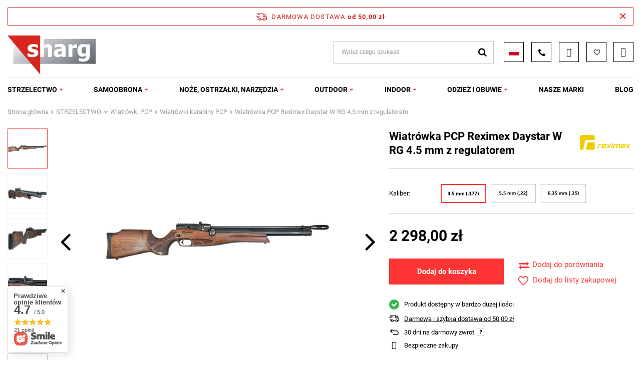

--- FILE ---
content_type: text/html; charset=utf-8
request_url: https://sharg24.co.uk/product-pol-118755-Wiatrowka-PCP-Reximex-Daystar-W-RG-4-5-mm-z-regulatorem.html
body_size: 44132
content:
<!DOCTYPE html>
<html lang="pl" class="--freeShipping --vat --gross " ><head><meta name='viewport' content='user-scalable=no, initial-scale = 1.0, maximum-scale = 1.0, width=device-width, viewport-fit=cover'/> <link rel="preload" crossorigin="anonymous" as="font" href="/gfx/standards/fontello.woff?v=2"><meta http-equiv="Content-Type" content="text/html; charset=utf-8"><meta http-equiv="X-UA-Compatible" content="IE=edge"><title>Wiatrówka PCP Reximex Daystar W RG 4.5 mm z regulatorem ⭐ Dystrybutor Sharg.pl</title><meta name="keywords" content=""><meta name="description" content="Wybierz: Wiatrówka PCP Reximex Daystar W RG 4.5 mm z regulatorem  u bezpośredniego dystrybutora Sharg.pl"><link rel="icon" href="/gfx/pol/favicon.ico"><meta name="theme-color" content="#FF3434"><meta name="msapplication-navbutton-color" content="#FF3434"><meta name="apple-mobile-web-app-status-bar-style" content="#FF3434"><link rel="stylesheet" type="text/css" href="/gfx/pol/projector_style.css.gzip?r=1732100737"><script>var app_shop={urls:{prefix:'data="/gfx/'.replace('data="', '')+'pol/',graphql:'/graphql/v1/'},vars:{priceType:'gross',priceTypeVat:true,productDeliveryTimeAndAvailabilityWithBasket:false,geoipCountryCode:'US',},txt:{priceTypeText:' brutto',},fn:{},fnrun:{},files:[],graphql:{}};const getCookieByName=(name)=>{const value=`; ${document.cookie}`;const parts = value.split(`; ${name}=`);if(parts.length === 2) return parts.pop().split(';').shift();return false;};if(getCookieByName('freeeshipping_clicked')){document.documentElement.classList.remove('--freeShipping');}if(getCookieByName('rabateCode_clicked')){document.documentElement.classList.remove('--rabateCode');}</script><meta name="robots" content="index,follow"><meta name="rating" content="general"><meta name="Author" content="sharg24.co.uk na bazie IdoSell (www.idosell.com/shop).">
<!-- Begin LoginOptions html -->

<style>
#client_new_social .service_item[data-name="service_Apple"]:before, 
#cookie_login_social_more .service_item[data-name="service_Apple"]:before,
.oscop_contact .oscop_login__service[data-service="Apple"]:before {
    display: block;
    height: 2.6rem;
    content: url('/gfx/standards/apple.svg?r=1743165583');
}
.oscop_contact .oscop_login__service[data-service="Apple"]:before {
    height: auto;
    transform: scale(0.8);
}
#client_new_social .service_item[data-name="service_Apple"]:has(img.service_icon):before,
#cookie_login_social_more .service_item[data-name="service_Apple"]:has(img.service_icon):before,
.oscop_contact .oscop_login__service[data-service="Apple"]:has(img.service_icon):before {
    display: none;
}
</style>

<!-- End LoginOptions html -->

<!-- Open Graph -->
<meta property="og:type" content="website"><meta property="og:url" content="https://sharg24.co.uk/product-pol-118755-Wiatrowka-PCP-Reximex-Daystar-W-RG-4-5-mm-z-regulatorem.html
"><meta property="og:title" content="Wiatrówka PCP Reximex Daystar W RG 4.5 mm z regulatorem"><meta property="og:description" content="Reximex Daystar W RG - nowoczesny, wielostrzałowy karabin PCP o regulowanej mocy strzału"><meta property="og:site_name" content="sharg24.co.uk"><meta property="og:locale" content="pl_PL"><meta property="og:locale:alternate" content="en_GB"><meta property="og:image" content="https://sharg24.co.uk/hpeciai/f876936f6a050d52218d3b2c7521ac64/pol_pl_Wiatrowka-PCP-Reximex-Daystar-W-RG-4-5-mm-z-regulatorem-118755_1.jpg"><meta property="og:image:width" content="449"><meta property="og:image:height" content="449"><script >
window.dataLayer = window.dataLayer || [];
window.gtag = function gtag() {
dataLayer.push(arguments);
}
gtag('consent', 'default', {
'ad_storage': 'denied',
'analytics_storage': 'denied',
'ad_personalization': 'denied',
'ad_user_data': 'denied',
'wait_for_update': 500
});

gtag('set', 'ads_data_redaction', true);
</script><script id="iaiscript_2" data-requirements="W10=" data-ga4_sel="ga4script">
window.iaiscript_2 = `<${'script'}  class='google_consent_mode_update'>
gtag('consent', 'update', {
'ad_storage': 'denied',
'analytics_storage': 'denied',
'ad_personalization': 'denied',
'ad_user_data': 'denied'
});
</${'script'}>`;
</script>
<!-- End Open Graph -->

<link rel="canonical" href="https://sharg24.co.uk/product-pol-118755-Wiatrowka-PCP-Reximex-Daystar-W-RG-4-5-mm-z-regulatorem.html" />
<link rel="alternate" hreflang="en" href="https://sharg24.co.uk/product-eng-118755-Reximex-Daystar-W-RG-4-5mm-PCP-Air-Rifle-with-Regulator.html" />
<link rel="alternate" hreflang="pl" href="https://sharg24.co.uk/product-pol-118755-Wiatrowka-PCP-Reximex-Daystar-W-RG-4-5-mm-z-regulatorem.html" />
                <!-- Global site tag (gtag.js) -->
                <script  async src="https://www.googletagmanager.com/gtag/js?id=G-FS0PN30SQD"></script>
                <script >
                    window.dataLayer = window.dataLayer || [];
                    window.gtag = function gtag(){dataLayer.push(arguments);}
                    gtag('js', new Date());
                    
                    gtag('config', 'G-FS0PN30SQD');

                </script>
                <link rel="stylesheet" type="text/css" href="/data/designs/66cee43a282d77.96803507_3/gfx/pol/custom.css.gzip?r=1732100944"><script id="iaiscript_1" data-requirements="eyJtYXJrZXRpbmciOlsicmV2aHVudGVyIl19">
window.iaiscript_1 = `<img src="https://app.revhunter.tech/px?p=idosell&m=11&c=2540&type=start&product=118755&category=1214553931" width="0" height="0" style="display: none;"/>`;
</script>                <script>
                if (window.ApplePaySession && window.ApplePaySession.canMakePayments()) {
                    var applePayAvailabilityExpires = new Date();
                    applePayAvailabilityExpires.setTime(applePayAvailabilityExpires.getTime() + 2592000000); //30 days
                    document.cookie = 'applePayAvailability=yes; expires=' + applePayAvailabilityExpires.toUTCString() + '; path=/;secure;'
                    var scriptAppleJs = document.createElement('script');
                    scriptAppleJs.src = "/ajax/js/apple.js?v=3";
                    if (document.readyState === "interactive" || document.readyState === "complete") {
                          document.body.append(scriptAppleJs);
                    } else {
                        document.addEventListener("DOMContentLoaded", () => {
                            document.body.append(scriptAppleJs);
                        });  
                    }
                } else {
                    document.cookie = 'applePayAvailability=no; path=/;secure;'
                }
                </script>
                <script>let paypalDate = new Date();
                    paypalDate.setTime(paypalDate.getTime() + 86400000);
                    document.cookie = 'payPalAvailability_PLN=-1; expires=' + paypalDate.getTime() + '; path=/; secure';
                </script><link rel="preload" as="image" href="/hpeciai/cf46a777c8f4648b8a5754fcad6d8484/pol_pm_Wiatrowka-PCP-Reximex-Daystar-W-RG-4-5-mm-z-regulatorem-118755_1.jpg"><link rel="preload" as="image" href="/data/include/cms/sharg_2022/footer/footer_bg2.webp"><style>
							#photos_slider[data-skeleton] .photos__link:before {
								padding-top: calc(449/449* 100%);
							}
							@media (min-width: 979px) {.photos__slider[data-skeleton] .photos__figure:not(.--nav):first-child .photos__link {
								max-height: 449px;
							}}
						</style></head><body><script id="iaiscript_3" data-requirements="eyJtYXJrZXRpbmciOlsicmV2aHVudGVyIl19">
window.iaiscript_3 = `<img src="https://app.revhunter.tech/px?p=idosell&m=11&c=2540&type=start&product=118755&category=1214553931" width="0" height="0" style="display: none;"/>`;
</script><div id="container" class="projector_page container max-width-1400"><header class=""><script class="ajaxLoad">
                app_shop.vars.vat_registered = "true";
                app_shop.vars.currency_format = "###,##0.00";
                
                    app_shop.vars.currency_before_value = false;
                
                    app_shop.vars.currency_space = true;
                
                app_shop.vars.symbol = "zł";
                app_shop.vars.id= "PLN";
                app_shop.vars.baseurl = "https://sharg24.co.uk/";
                app_shop.vars.sslurl= "https://sharg24.co.uk/";
                app_shop.vars.curr_url= "%2Fproduct-pol-118755-Wiatrowka-PCP-Reximex-Daystar-W-RG-4-5-mm-z-regulatorem.html";
                

                var currency_decimal_separator = ',';
                var currency_grouping_separator = ' ';

                
                    app_shop.vars.blacklist_extension = ["exe","com","swf","js","php"];
                
                    app_shop.vars.blacklist_mime = ["application/javascript","application/octet-stream","message/http","text/javascript","application/x-deb","application/x-javascript","application/x-shockwave-flash","application/x-msdownload"];
                
                    app_shop.urls.contact = "/contact-pol.html";
                </script><div id="viewType" style="display:none"></div><div id="freeShipping" class="freeShipping"><span class="freeShipping__info">Darmowa dostawa</span><strong class="freeShipping__val">
						od 
						50,00 zł</strong><a href="" class="freeShipping__close"></a></div><div id="logo" class="d-flex align-items-center"><a href="/" target="_self"><img src="/data/gfx/mask/pol/1677847762.png" alt="sklep militarny sharg.pl" width="181" height="78"></a><div class="logo__text_wrapper d-none"><strong class="logo__text">Outdoor, survival, militaria</strong><strong class="logo__text">myślistwo, samoobrona, broń</strong></div></div><form action="https://sharg24.co.uk/search.php" method="get" id="menu_search" class="menu_search"><a href="#showSearchForm" class="menu_search__mobile"></a><div class="menu_search__block"><div class="menu_search__item --input"><input class="menu_search__input" type="text" name="text" autocomplete="off" placeholder="Wpisz czego szukasz"><button class="menu_search__submit" type="submit"></button></div><div class="menu_search__item --results search_result"></div></div></form><div id="menu_settings" class="align-items-center justify-content-center justify-content-lg-end"><div class="open_trigger"><span class="d-none d-md-inline-block flag flag_box flag_pol"></span><div class="menu_settings_wrapper d-md-none"><div class="menu_settings_inline"><div class="menu_settings_header">
								Język i waluta: 
							</div><div class="menu_settings_content"><span class="menu_settings_flag flag flag_box flag_pol"></span><strong class="menu_settings_value"><span class="menu_settings_language">pl</span><span> | </span><span class="menu_settings_currency">zł</span></strong></div></div><div class="menu_settings_inline"><div class="menu_settings_header">
								Dostawa do: 
							</div><div class="menu_settings_content"><strong class="menu_settings_value">Polska</strong></div></div></div></div><form action="https://sharg24.co.uk/settings.php" method="post"><ul><li><div class="form-group"><label class="menu_settings_lang_label">Język</label><div class="radio"><label><input type="radio" name="lang" checked value="pol"><span class="flag flag_pol"></span><span>pl</span></label></div><div class="radio"><label><input type="radio" name="lang" value="eng"><span class="flag flag_eng"></span><span>en</span></label></div></div></li><li><div class="form-group"><label for="menu_settings_curr">Waluta</label><div class="select-after"><select class="form-control" name="curr" id="menu_settings_curr"><option value="PLN" selected>PLN</option><option value="EUR">EUR (1 PLN = 0.2378EUR)
															</option><option value="GBP">GBP (1 PLN = 0.2063GBP)
															</option><option value="USD">USD (1 PLN = 0.2791USD)
															</option><option value="RON">RON (1 PLN = 1.2115RON)
															</option></select></div></div><div class="form-group"><label for="menu_settings_country">Dostawa do</label><div class="select-after"><select class="form-control" name="country" id="menu_settings_country"><option value="1143020016">Austria</option><option value="1143020022">Belgia</option><option value="1143020033">Bułgaria</option><option value="1143020038">Chorwacja</option><option value="1143020041">Czechy</option><option value="1143020042">Dania</option><option value="1143020051">Estonia</option><option value="1143020056">Finlandia</option><option value="1143020057">Francja</option><option value="1143020062">Grecja</option><option value="1143020075">Hiszpania</option><option value="1143020076">Holandia</option><option value="1143020083">Irlandia</option><option value="1143020116">Litwa</option><option value="1143020118">Łotwa</option><option value="1143020117">Luksemburg</option><option value="1143020143">Niemcy</option><option selected value="1143020003">Polska</option><option value="1143020163">Portugalia</option><option value="1143020169">Rumunia</option><option value="1143020182">Słowacja</option><option value="1143020183">Słowenia</option><option value="1143020193">Szwecja</option><option value="1143020217">Węgry</option><option value="1143020220">Włochy</option></select></div></div></li><li class="buttons"><button class="btn --solid --large" type="submit">
								Zastosuj zmiany
							</button></li></ul></form><div class="nav-contact"><div class="phone-icon-wrapper"><span class="phone-icon"></span></div><div class="nav-contact-details"><div><span class="nav-contact-header">Kontakt</span><p>
  			          Telefon: 
  			          <a href="tel:+48225173492">+48 22 517 34 92</a></p><p>
                  E-mail: 
                  <a href="mailto:kontakt@sharg.pl">kontakt@sharg.pl</a></p></div><hr><div><span>Punkt odbioru</span><p>Warszawa 
  			        04-730 
              </p><p>Aleja Dzieci Polskich 65A</p><p><a href="https://maps.app.goo.gl/yT5yPHxUgho6W463A" target="_blank">Znajdź nas</a></p><hr><span>Godziny odbioru</span><p>
                Pn-Pt: 
                9:00-17:00</p><p>
                Sb-Nd: 
                Nieczynne</p></div></div></div><div id="menu_additional"><a class="account_link" href="https://sharg24.co.uk/login.php"></a><div class="shopping_list_top" data-empty="true"><a href="https://sharg24.co.uk/pl/shoppinglist/" class="wishlist_link slt_link"></a><div class="slt_lists"><ul class="slt_lists__nav"><li class="slt_lists__nav_item" data-list_skeleton="true" data-list_id="true" data-shared="true"><a class="slt_lists__nav_link" data-list_href="true"><span class="slt_lists__nav_name" data-list_name="true"></span><span class="slt_lists__count" data-list_count="true">0</span></a></li></ul><span class="slt_lists__empty">Dodaj do nich produkty, które lubisz i chcesz kupić później.</span></div></div></div></div><div class="shopping_list_top_mobile d-none" data-empty="true"><a href="https://sharg24.co.uk/pl/shoppinglist/" class="sltm_link"></a></div><div class="sl_choose sl_dialog"><div class="sl_choose__wrapper sl_dialog__wrapper"><div class="sl_choose__item --top sl_dialog_close mb-2"><strong class="sl_choose__label">Zapisz na liście zakupowej</strong></div><div class="sl_choose__item --lists" data-empty="true"><div class="sl_choose__list f-group --radio m-0 d-md-flex align-items-md-center justify-content-md-between" data-list_skeleton="true" data-list_id="true" data-shared="true"><input type="radio" name="add" class="sl_choose__input f-control" id="slChooseRadioSelect" data-list_position="true"><label for="slChooseRadioSelect" class="sl_choose__group_label f-label py-4" data-list_position="true"><span class="sl_choose__sub d-flex align-items-center"><span class="sl_choose__name" data-list_name="true"></span><span class="sl_choose__count" data-list_count="true">0</span></span></label><button type="button" class="sl_choose__button --desktop btn --solid">Zapisz</button></div></div><div class="sl_choose__item --create sl_create mt-4"><a href="#new" class="sl_create__link  align-items-center">Stwórz nową listę zakupową</a><form class="sl_create__form align-items-center"><div class="sl_create__group f-group --small mb-0"><input type="text" class="sl_create__input f-control" required="required"><label class="sl_create__label f-label">Nazwa nowej listy</label></div><button type="submit" class="sl_create__button btn --solid ml-2 ml-md-3">Utwórz listę</button></form></div><div class="sl_choose__item --mobile mt-4 d-flex justify-content-center d-md-none"><button class="sl_choose__button --mobile btn --solid --large">Zapisz</button></div></div></div><div id="menu_basket" class="topBasket"><div class="shopping_list_top d-md-none" data-empty="true"><a href="https://sharg24.co.uk/pl/shoppinglist/" class="wishlist_link slt_link"></a></div><a class="topBasket__sub" href="/basketedit.php"><span class="badge badge-info"></span></a><div class="topBasket__details --products" style="display: none;"><div class="topBasket__block --labels"><label class="topBasket__item --name">Produkt</label><label class="topBasket__item --sum">Ilość</label><label class="topBasket__item --prices">Cena</label></div><div class="topBasket__block --products"></div></div><div class="topBasket__details --shipping" style="display: none;"><span class="topBasket__name">Koszt dostawy od</span><span id="shipppingCost"></span><span class="topBasket__free_shipping"><span>Brakuje Ci tylko</span> <strong>50,00 zł</strong> <span>do darmowej dostawy!</span></span></div><script>
						app_shop.vars.cache_html = true;
					</script></div><nav id="menu_categories" class="wide"><button type="button" class="navbar-toggler"><i class="icon-reorder"></i></button><div class="navbar-collapse" id="menu_navbar"><ul class="navbar-nav mx-md-n2"><li class="nav-item"><a  href="/pol_m_STRZELECTWO-17205.html" target="_self" title="STRZELECTWO" class="nav-link" >STRZELECTWO</a><ul class="navbar-subnav"><li class="nav-item"><a  href="/pol_m_STRZELECTWO_Bron-czarnoprochowa-17206.html" target="_self" title="Broń czarnoprochowa" class="nav-link" >Broń czarnoprochowa</a><ul class="navbar-subsubnav"><li class="nav-item"><a  href="/pol_m_STRZELECTWO_Bron-czarnoprochowa_Rewolwery-czarnoprochowe-17207.html" target="_self" title="Rewolwery czarnoprochowe" class="nav-link" >Rewolwery czarnoprochowe</a></li><li class="nav-item"><a  href="/pol_m_STRZELECTWO_Bron-czarnoprochowa_Kapiszony-Kapiszonowniki-Zdzieraki-17224.html" target="_self" title="Kapiszony, Kapiszonowniki, Zdzieraki" class="nav-link" >Kapiszony, Kapiszonowniki, Zdzieraki</a></li><li class="nav-item"><a  href="/pol_m_STRZELECTWO_Bron-czarnoprochowa_Kominki-Klucze-do-kominkow-17218.html" target="_self" title="Kominki, Klucze do kominków" class="nav-link" >Kominki, Klucze do kominków</a></li><li class="nav-item"><a  href="/pol_m_STRZELECTWO_Bron-czarnoprochowa_Prochownice-Miarki-do-prochu-Fiolki-17221.html" target="_self" title="Prochownice, Miarki do prochu, Fiolki" class="nav-link" >Prochownice, Miarki do prochu, Fiolki</a></li><li class="nav-item"><a  href="/pol_m_STRZELECTWO_Bron-czarnoprochowa_Prasy-Pobojczyki-Wyciory-17220.html" target="_self" title="Prasy, Pobojczyki, Wyciory" class="nav-link" >Prasy, Pobojczyki, Wyciory</a></li><li class="nav-item"><a  href="/pol_m_STRZELECTWO_Bron-czarnoprochowa_Bebny-kapiszonowe-i-lufy-17222.html" target="_self" title="Bębny kapiszonowe i lufy" class="nav-link" >Bębny kapiszonowe i lufy</a></li><li class="nav-item"><a  href="/pol_m_STRZELECTWO_Bron-czarnoprochowa_Kule-Pociski-Przybitki-i-Smary-17219.html" target="_self" title="Kule, Pociski, Przybitki i Smary" class="nav-link" >Kule, Pociski, Przybitki i Smary</a></li><li class="nav-item"><a  href="/pol_m_STRZELECTWO_Bron-czarnoprochowa_Narzedzia-do-broni-czarnoprochowej-17216.html" target="_self" title="Narzędzia do broni czarnoprochowej" class="nav-link" >Narzędzia do broni czarnoprochowej</a></li><li class="nav-item"><a  href="/pol_m_STRZELECTWO_Bron-czarnoprochowa_Zestawy-naprawcze-17653.html" target="_self" title="Zestawy naprawcze" class="nav-link" >Zestawy naprawcze</a></li><li class="nav-item"><a  href="https://serwis.sharg.pl/pol_n_Czesci-serwisowe-Pietta-12047.html" target="_self" title="Serwis broni czarnoprochowej" class="nav-link" >Serwis broni czarnoprochowej</a></li></ul></li><li class="nav-item"><a  href="/pol_m_STRZELECTWO_Bron-palna-17228.html" target="_self" title="Broń palna" class="nav-link" >Broń palna</a><ul class="navbar-subsubnav"><li class="nav-item"><a  href="/pol_m_STRZELECTWO_Bron-palna_Bron-palna-krotka-17234.html" target="_self" title="Broń palna krótka" class="nav-link" >Broń palna krótka</a></li><li class="nav-item"><a  href="/pol_m_STRZELECTWO_Bron-palna_Bron-palna-dluga-17231.html" target="_self" title="Broń palna długa" class="nav-link" >Broń palna długa</a></li><li class="nav-item"><a  href="/pol_m_STRZELECTWO_Bron-palna_Bron-mysliwska-srutowa-17229.html" target="_self" title="Broń myśliwska śrutowa" class="nav-link" >Broń myśliwska śrutowa</a></li><li class="nav-item"><a  href="/pol_m_STRZELECTWO_Bron-palna_Strzelby-gladkolufowe-17236.html" target="_self" title="Strzelby gładkolufowe" class="nav-link" >Strzelby gładkolufowe</a></li><li class="nav-item"><a  href="/pol_m_STRZELECTWO_Bron-palna_Amunicja-17242.html" target="_self" title="Amunicja" class="nav-link" >Amunicja</a></li><li class="nav-item"><a  href="/pol_m_STRZELECTWO_Bron-palna_Magazynki-do-broni-17392.html" target="_self" title="Magazynki do broni" class="nav-link" >Magazynki do broni</a></li><li class="nav-item"><a  href="/pol_m_STRZELECTWO_Bron-palna_Akcesoria-do-luf-17393.html" target="_self" title="Akcesoria do luf" class="nav-link" >Akcesoria do luf</a></li><li class="nav-item"><a  href="/pol_m_STRZELECTWO_Bron-palna_Kolby-Loze-Chwyty-pistoletowe-17395.html" target="_self" title="Kolby, Loże, Chwyty pistoletowe" class="nav-link" >Kolby, Loże, Chwyty pistoletowe</a></li><li class="nav-item"><a  href="/pol_m_STRZELECTWO_Bron-palna_Akcesoria-do-broni-17239.html" target="_self" title="Akcesoria do broni" class="nav-link" >Akcesoria do broni</a></li><li class="nav-item"><a  href="https://serwis.sharg.pl/pol_n_Czesci-serwisowe-Hatsan-12049.html" target="_self" title="Części serwisowe do broni" class="nav-link" >Części serwisowe do broni</a></li></ul></li><li class="nav-item"><a  href="/pol_m_STRZELECTWO_Proce-17423.html" target="_self" title="Proce" class="nav-link" >Proce</a><ul class="navbar-subsubnav"><li class="nav-item"><a  href="/pol_m_STRZELECTWO_Proce_Proce-sportowe-Wedkarskie-17434.html" target="_self" title="Proce sportowe, Wędkarskie" class="nav-link" >Proce sportowe, Wędkarskie</a></li></ul></li><li class="nav-item"><a  href="/pol_m_STRZELECTWO_Celowniki-optyczne-17257.html" target="_self" title="Celowniki optyczne" class="nav-link" >Celowniki optyczne</a><ul class="navbar-subsubnav"><li class="nav-item"><a  href="/pol_m_STRZELECTWO_Celowniki-optyczne_Lunety-celownicze-17258.html" target="_self" title="Lunety celownicze" class="nav-link" >Lunety celownicze</a></li><li class="nav-item"><a  href="/pol_m_STRZELECTWO_Celowniki-optyczne_Kolimatory-17259.html" target="_self" title="Kolimatory" class="nav-link" >Kolimatory</a></li><li class="nav-item"><a  href="/pol_m_STRZELECTWO_Celowniki-optyczne_Noktowizory-Dalmierze-17260.html" target="_self" title="Noktowizory, Dalmierze" class="nav-link" >Noktowizory, Dalmierze</a></li><li class="nav-item"><a  href="/pol_m_STRZELECTWO_Celowniki-optyczne_Oswietlenie-laserowe-17261.html" target="_self" title="Oświetlenie laserowe" class="nav-link" >Oświetlenie laserowe</a></li><li class="nav-item"><a  href="/pol_m_STRZELECTWO_Celowniki-optyczne_Akcesoria-do-optyki-17263.html" target="_self" title="Akcesoria do optyki" class="nav-link" >Akcesoria do optyki</a></li></ul></li><li class="nav-item"><a  href="/pol_m_STRZELECTWO_Kabury-Ladownice-Mocowania-17675.html" target="_self" title="Kabury, Ładownice, Mocowania" class="nav-link" >Kabury, Ładownice, Mocowania</a><ul class="navbar-subsubnav"><li class="nav-item"><a  href="/pol_m_STRZELECTWO_Kabury-Ladownice-Mocowania_Kabury-17677.html" target="_self" title="Kabury" class="nav-link" >Kabury</a></li><li class="nav-item"><a  href="/pol_m_STRZELECTWO_Kabury-Ladownice-Mocowania_Ladownice-na-magazynki-i-amunicje-17678.html" target="_self" title="Ładownice na magazynki i amunicję" class="nav-link" >Ładownice na magazynki i amunicję</a></li><li class="nav-item"><a  href="/pol_m_STRZELECTWO_Kabury-Ladownice-Mocowania_Mocowania-Platformy-17676.html" target="_self" title="Mocowania, Platformy" class="nav-link" >Mocowania, Platformy</a></li></ul></li><li class="nav-item"><a  href="/pol_m_STRZELECTWO_Akcesoria-strzeleckie-17249.html" target="_self" title="Akcesoria strzeleckie" class="nav-link" >Akcesoria strzeleckie</a><ul class="navbar-subsubnav"><li class="nav-item"><a  href="/pol_m_STRZELECTWO_Akcesoria-strzeleckie_Ochrona-sluchu-17644.html" target="_self" title="Ochrona słuchu" class="nav-link" >Ochrona słuchu</a></li><li class="nav-item"><a  href="/pol_m_STRZELECTWO_Akcesoria-strzeleckie_Ochrona-oczu-17645.html" target="_self" title="Ochrona oczu" class="nav-link" >Ochrona oczu</a></li><li class="nav-item"><a  href="/pol_m_STRZELECTWO_Akcesoria-strzeleckie_Pasy-nosne-Zawieszenia-17646.html" target="_self" title="Pasy nośne, Zawieszenia" class="nav-link" >Pasy nośne, Zawieszenia</a></li><li class="nav-item"><a  href="/pol_m_STRZELECTWO_Akcesoria-strzeleckie_Bipody-Pastoraly-Chwyty-taktyczne-17647.html" target="_self" title="Bipody, Pastorały, Chwyty taktyczne" class="nav-link" >Bipody, Pastorały, Chwyty taktyczne</a></li><li class="nav-item"><a  href="/pol_m_STRZELECTWO_Akcesoria-strzeleckie_Kalkulatory-balistyczne-17262.html" target="_self" title="Kalkulatory balistyczne" class="nav-link" >Kalkulatory balistyczne</a></li><li class="nav-item"><a  href="/pol_m_STRZELECTWO_Akcesoria-strzeleckie_Pozostale-akcesoria-17648.html" target="_self" title="Pozostałe akcesoria" class="nav-link" >Pozostałe akcesoria</a></li></ul></li><li class="nav-item"><a  href="/pol_m_STRZELECTWO_Walizki-Torby-Futeraly-Sejfy-na-bron-17250.html" target="_self" title="Walizki, Torby, Futerały, Sejfy na broń" class="nav-link" >Walizki, Torby, Futerały, Sejfy na broń</a><ul class="navbar-subsubnav"><li class="nav-item"><a  href="/pol_m_STRZELECTWO_Walizki-Torby-Futeraly-Sejfy-na-bron_Walizki-Futeraly-na-bron-17252.html" target="_self" title="Walizki, Futerały na broń" class="nav-link" >Walizki, Futerały na broń</a></li><li class="nav-item"><a  href="/pol_m_STRZELECTWO_Walizki-Torby-Futeraly-Sejfy-na-bron_Torby-Saszetki-Etui-17251.html" target="_self" title="Torby, Saszetki, Etui" class="nav-link" >Torby, Saszetki, Etui</a></li></ul></li><li class="nav-item"><a  href="/pol_m_STRZELECTWO_Czyszczenie-i-konserwacja-17254.html" target="_self" title="Czyszczenie i konserwacja" class="nav-link" >Czyszczenie i konserwacja</a><ul class="navbar-subsubnav"><li class="nav-item"><a  href="/pol_m_STRZELECTWO_Czyszczenie-i-konserwacja_Smarowanie-i-czyszczenie-17659.html" target="_self" title="Smarowanie i czyszczenie" class="nav-link" >Smarowanie i czyszczenie</a></li><li class="nav-item"><a  href="/pol_m_STRZELECTWO_Czyszczenie-i-konserwacja_Oksydowanie-17662.html" target="_self" title="Oksydowanie" class="nav-link" >Oksydowanie</a></li><li class="nav-item"><a  href="/pol_m_STRZELECTWO_Czyszczenie-i-konserwacja_Wyciory-do-czyszczenia-luf-17255.html" target="_self" title="Wyciory do czyszczenia luf" class="nav-link" >Wyciory do czyszczenia luf</a></li><li class="nav-item"><a  href="/pol_m_STRZELECTWO_Czyszczenie-i-konserwacja_Pozostale-17666.html" target="_self" title="Pozostałe" class="nav-link" >Pozostałe</a></li></ul></li></ul></li><li class="nav-item"><a  href="/pol_m_SAMOOBRONA-17327.html" target="_self" title="SAMOOBRONA" class="nav-link" >SAMOOBRONA</a><ul class="navbar-subnav"><li class="nav-item"><a  href="/pol_m_SAMOOBRONA_Gazy-pieprzowe-17362.html" target="_self" title="Gazy pieprzowe" class="nav-link" >Gazy pieprzowe</a><ul class="navbar-subsubnav"><li class="nav-item"><a  href="/pol_m_SAMOOBRONA_Gazy-pieprzowe_Gaz-obronny-na-zwierzeta-17370.html" target="_self" title="Gaz obronny na zwierzęta" class="nav-link" >Gaz obronny na zwierzęta</a></li><li class="nav-item"><a  href="/pol_m_SAMOOBRONA_Gazy-pieprzowe_Gaz-pieprzowy-w-zelu-Gel-17364.html" target="_self" title="Gaz pieprzowy w żelu (Gel)" class="nav-link" >Gaz pieprzowy w żelu (Gel)</a></li><li class="nav-item"><a  href="/pol_m_SAMOOBRONA_Gazy-pieprzowe_Gaz-pieprzowy-w-pianie-Foam-17363.html" target="_self" title="Gaz pieprzowy w pianie (Foam)" class="nav-link" >Gaz pieprzowy w pianie (Foam)</a></li><li class="nav-item"><a  href="/pol_m_SAMOOBRONA_Gazy-pieprzowe_Gaz-pieprzowy-w-plynie-Liquid-17365.html" target="_self" title="Gaz pieprzowy w płynie (Liquid)" class="nav-link" >Gaz pieprzowy w płynie (Liquid)</a></li><li class="nav-item"><a  href="/pol_m_SAMOOBRONA_Gazy-pieprzowe_Palki-kubotany-z-gazem-Anti-Riot-17366.html" target="_self" title="Pałki, kubotany z gazem (Anti-Riot)" class="nav-link" >Pałki, kubotany z gazem (Anti-Riot)</a></li><li class="nav-item"><a  href="/pol_m_SAMOOBRONA_Gazy-pieprzowe_Srodki-neutralizujace-gaz-17438.html" target="_self" title="Środki neutralizujące gaz" class="nav-link" >Środki neutralizujące gaz</a></li><li class="nav-item"><a  href="/pol_m_SAMOOBRONA_Gazy-pieprzowe_Kabury-uchwyty-do-gazow-17367.html" target="_self" title="Kabury, uchwyty do gazów" class="nav-link" >Kabury, uchwyty do gazów</a></li><li class="nav-item"><a  href="/pol_m_SAMOOBRONA_Gazy-pieprzowe_Wklady-wymienne-17368.html" target="_self" title="Wkłady wymienne" class="nav-link" >Wkłady wymienne</a></li></ul></li><li class="nav-item"><a  href="/pol_m_SAMOOBRONA_Bron-alarmowa-i-sygnalowa-BAS-17328.html" target="_self" title="Broń alarmowa i sygnałowa BAS" class="nav-link" >Broń alarmowa i sygnałowa BAS</a><ul class="navbar-subsubnav"><li class="nav-item"><a  href="/pol_m_SAMOOBRONA_Bron-alarmowa-i-sygnalowa-BAS_Bron-BAS-bez-zezwolenia-17333.html" target="_self" title="Broń BAS bez zezwolenia" class="nav-link" >Broń BAS bez zezwolenia</a></li><li class="nav-item"><a  href="/pol_m_SAMOOBRONA_Bron-alarmowa-i-sygnalowa-BAS_Amunicja-BAS-17329.html" target="_self" title="Amunicja BAS" class="nav-link" >Amunicja BAS</a></li><li class="nav-item"><a  href="/pol_m_SAMOOBRONA_Bron-alarmowa-i-sygnalowa-BAS_Race-swietlne-i-hukowe-Akcesoria-17331.html" target="_self" title="Race świetlne i hukowe, Akcesoria" class="nav-link" >Race świetlne i hukowe, Akcesoria</a></li><li class="nav-item"><a  href="/pol_m_SAMOOBRONA_Bron-alarmowa-i-sygnalowa-BAS_Magazynki-i-bebny-17330.html" target="_self" title="Magazynki i bębny" class="nav-link" >Magazynki i bębny</a></li><li class="nav-item"><a  href="/pol_m_SAMOOBRONA_Bron-alarmowa-i-sygnalowa-BAS_Serwis-broni-alarmowo-hukowej-17332.html" target="_self" title="Serwis broni alarmowo-hukowej" class="nav-link" >Serwis broni alarmowo-hukowej</a></li></ul></li><li class="nav-item"><a  href="/pol_m_SAMOOBRONA_Bron-na-kule-gumowe-17381.html" target="_self" title="Broń na kule gumowe" class="nav-link" >Broń na kule gumowe</a><ul class="navbar-subsubnav"><li class="nav-item"><a  href="/pol_m_SAMOOBRONA_Bron-na-kule-gumowe_Pistolety-rewolwery-strzelby-na-kule-gumowe-17444.html" target="_self" title="Pistolety, rewolwery, strzelby na kule gumowe" class="nav-link" >Pistolety, rewolwery, strzelby na kule gumowe</a></li><li class="nav-item"><a  href="/pol_m_SAMOOBRONA_Bron-na-kule-gumowe_Akcesoria-do-broni-na-kule-gumowe-17445.html" target="_self" title="Akcesoria do broni na kule gumowe" class="nav-link" >Akcesoria do broni na kule gumowe</a></li></ul></li><li class="nav-item"><a  href="/pol_m_SAMOOBRONA_Palki-teleskopowe-Batony-17343.html" target="_self" title="Pałki teleskopowe (Batony)" class="nav-link" >Pałki teleskopowe (Batony)</a><ul class="navbar-subsubnav"><li class="nav-item"><a  href="/pol_m_SAMOOBRONA_Palki-teleskopowe-Batony-_Palki-teleskopowe-Friction-Lock-17442.html" target="_self" title="Pałki teleskopowe Friction Lock" class="nav-link" >Pałki teleskopowe Friction Lock</a></li><li class="nav-item"><a  href="/pol_m_SAMOOBRONA_Palki-teleskopowe-Batony-_Palki-teleskopowe-Easy-Lock-CamLock-Button-Lock-17443.html" target="_self" title="Pałki teleskopowe Easy Lock, CamLock, Button Lock" class="nav-link" >Pałki teleskopowe Easy Lock, CamLock, Button Lock</a></li><li class="nav-item"><a  href="/pol_m_SAMOOBRONA_Palki-teleskopowe-Batony-_Kabury-Uchwyty-na-palke-teleskopowa-17349.html" target="_self" title="Kabury, Uchwyty na pałkę teleskopową" class="nav-link" >Kabury, Uchwyty na pałkę teleskopową</a></li><li class="nav-item"><a  href="/pol_m_SAMOOBRONA_Palki-teleskopowe-Batony-_Akcesoria-do-palki-teleskopowej-17344.html" target="_self" title="Akcesoria do pałki teleskopowej" class="nav-link" >Akcesoria do pałki teleskopowej</a></li></ul></li><li class="nav-item empty"><a  href="/pol_m_SAMOOBRONA_Ochrona-osobista-17876.html" target="_self" title="Ochrona osobista" class="nav-link" >Ochrona osobista</a></li><li class="nav-item"><a  href="/pol_m_SAMOOBRONA_Paralizatory-elektryczne-17371.html" target="_self" title="Paralizatory elektryczne" class="nav-link" >Paralizatory elektryczne</a><ul class="navbar-subsubnav"><li class="nav-item"><a  href="/pol_m_SAMOOBRONA_Paralizatory-elektryczne_Paralizatory-17372.html" target="_self" title="Paralizatory" class="nav-link" >Paralizatory</a></li><li class="nav-item"><a  href="/pol_m_SAMOOBRONA_Paralizatory-elektryczne_Uchwyty-Kabury-na-paralizator-17374.html" target="_self" title="Uchwyty, Kabury na paralizator" class="nav-link" >Uchwyty, Kabury na paralizator</a></li><li class="nav-item"><a  href="/pol_m_SAMOOBRONA_Paralizatory-elektryczne_Akcesoria-do-paralizatorow-17373.html" target="_self" title="Akcesoria do paralizatorów" class="nav-link" >Akcesoria do paralizatorów</a></li></ul></li><li class="nav-item"><a  href="/pol_m_SAMOOBRONA_Palki-tonfa-Szturmowe-17340.html" target="_self" title="Pałki tonfa, Szturmowe" class="nav-link" >Pałki tonfa, Szturmowe</a><ul class="navbar-subsubnav"><li class="nav-item"><a  href="/pol_m_SAMOOBRONA_Palki-tonfa-Szturmowe_Palki-tonfa-17341.html" target="_self" title="Pałki tonfa" class="nav-link" >Pałki tonfa</a></li><li class="nav-item"><a  href="/pol_m_SAMOOBRONA_Palki-tonfa-Szturmowe_Palki-szturmowe-Anti-Riot-17342.html" target="_self" title="Pałki szturmowe (Anti-Riot)" class="nav-link" >Pałki szturmowe (Anti-Riot)</a></li><li class="nav-item"><a  href="/pol_m_SAMOOBRONA_Palki-tonfa-Szturmowe_Akcesoria-do-palek-tonfa-szturmowych-17350.html" target="_self" title="Akcesoria do pałek tonfa, szturmowych" class="nav-link" >Akcesoria do pałek tonfa, szturmowych</a></li></ul></li><li class="nav-item"><a  href="/pol_m_SAMOOBRONA_Kubotany-Dlugopisy-taktyczne-17337.html" target="_self" title="Kubotany, Długopisy taktyczne" class="nav-link" >Kubotany, Długopisy taktyczne</a><ul class="navbar-subsubnav"><li class="nav-item"><a  href="/pol_m_SAMOOBRONA_Kubotany-Dlugopisy-taktyczne_Palki-kubotan-17339.html" target="_self" title="Pałki kubotan" class="nav-link" >Pałki kubotan</a></li><li class="nav-item"><a  href="/pol_m_SAMOOBRONA_Kubotany-Dlugopisy-taktyczne_Dlugopisy-taktyczne-17338.html" target="_self" title="Długopisy taktyczne" class="nav-link" >Długopisy taktyczne</a></li></ul></li><li class="nav-item"><a  href="/pol_m_SAMOOBRONA_Sprzet-treningowy-17375.html" target="_self" title="Sprzęt treningowy" class="nav-link" >Sprzęt treningowy</a><ul class="navbar-subsubnav"><li class="nav-item"><a  href="/pol_m_SAMOOBRONA_Sprzet-treningowy_Palki-treningowe-17376.html" target="_self" title="Pałki treningowe" class="nav-link" >Pałki treningowe</a></li><li class="nav-item"><a  href="/pol_m_SAMOOBRONA_Sprzet-treningowy_Noze-treningowe-17378.html" target="_self" title="Noże treningowe" class="nav-link" >Noże treningowe</a></li><li class="nav-item"><a  href="/pol_m_SAMOOBRONA_Sprzet-treningowy_Bron-treningowa-17379.html" target="_self" title="Broń treningowa" class="nav-link" >Broń treningowa</a></li><li class="nav-item"><a  href="/pol_m_SAMOOBRONA_Sprzet-treningowy_Kajdanki-treningowe-17377.html" target="_self" title="Kajdanki treningowe" class="nav-link" >Kajdanki treningowe</a></li></ul></li><li class="nav-item"><a  href="/pol_m_SAMOOBRONA_Sprzet-dla-sluzb-17351.html" target="_self" title="Sprzęt dla służb" class="nav-link" >Sprzęt dla służb</a><ul class="navbar-subsubnav"><li class="nav-item"><a  href="/pol_m_SAMOOBRONA_Sprzet-dla-sluzb_Kajdanki-17352.html" target="_self" title="Kajdanki" class="nav-link" >Kajdanki</a></li><li class="nav-item"><a  href="/pol_m_SAMOOBRONA_Sprzet-dla-sluzb_Rekawice-antyprzecieciowe-antyprzekluciowe-17446.html" target="_self" title="Rękawice antyprzecięciowe, antyprzekłuciowe" class="nav-link" >Rękawice antyprzecięciowe, antyprzekłuciowe</a></li><li class="nav-item"><a  href="/pol_m_SAMOOBRONA_Sprzet-dla-sluzb_Lusterka-inspekcyjne-i-taktyczne-17447.html" target="_self" title="Lusterka inspekcyjne i taktyczne" class="nav-link" >Lusterka inspekcyjne i taktyczne</a></li><li class="nav-item"><a  href="/pol_m_SAMOOBRONA_Sprzet-dla-sluzb_Tarcze-ochronne-Kaski-Nalokietniki-17384.html" target="_self" title="Tarcze ochronne, Kaski, Nałokietniki" class="nav-link" >Tarcze ochronne, Kaski, Nałokietniki</a></li></ul></li><li class="nav-item empty"><a  href="/pol_m_SAMOOBRONA_Gwizdki-alarmowe-Sygnalowe-17383.html" target="_self" title="Gwizdki alarmowe, Sygnałowe" class="nav-link" >Gwizdki alarmowe, Sygnałowe</a></li><li class="nav-item empty"><a  href="/pol_m_SAMOOBRONA_Alarmy-Odstraszacze-zwierzat-17336.html" target="_self" title="Alarmy, Odstraszacze zwierząt" class="nav-link" >Alarmy, Odstraszacze zwierząt</a></li></ul></li><li class="nav-item"><a  href="/pol_m_NOZE-OSTRZALKI-NARZEDZIA-16642.html" target="_self" title="NOŻE, OSTRZAŁKI, NARZĘDZIA" class="nav-link" >NOŻE, OSTRZAŁKI, NARZĘDZIA</a><ul class="navbar-subnav"><li class="nav-item empty"><a  href="/pol_m_NOZE-OSTRZALKI-NARZEDZIA_Custom-Handmade-17116.html" target="_self" title="Custom, Handmade" class="nav-link" >Custom, Handmade</a></li><li class="nav-item"><a  href="/pol_m_NOZE-OSTRZALKI-NARZEDZIA_Noze-wedlug-typu-16655.html" target="_self" title="Noże według typu" class="nav-link" >Noże według typu</a><ul class="navbar-subsubnav more"><li class="nav-item"><a  href="/pol_m_NOZE-OSTRZALKI-NARZEDZIA_Noze-wedlug-typu_Edycje-specjalne-limitowane-custom-16663.html" target="_self" title="Edycje specjalne, limitowane, custom" class="nav-link" >Edycje specjalne, limitowane, custom</a></li><li class="nav-item"><a  href="/pol_m_NOZE-OSTRZALKI-NARZEDZIA_Noze-wedlug-typu_Noze-modyfikowalne-17145.html" target="_self" title="Noże modyfikowalne" class="nav-link" >Noże modyfikowalne</a></li><li class="nav-item"><a  href="/pol_m_NOZE-OSTRZALKI-NARZEDZIA_Noze-wedlug-typu_Noze-modyfikowalne-do-samodzielnego-17146.html" target="_self" title="Noże modyfikowalne do samodzielnego" class="nav-link" >Noże modyfikowalne do samodzielnego</a></li><li class="nav-item"><a  href="/pol_m_NOZE-OSTRZALKI-NARZEDZIA_Noze-wedlug-typu_Noze-damascenskie-damascus-16661.html" target="_self" title="Noże damasceńskie (damascus)" class="nav-link" >Noże damasceńskie (damascus)</a></li><li class="nav-item"><a  href="/pol_m_NOZE-OSTRZALKI-NARZEDZIA_Noze-wedlug-typu_Noze-skladane-16656.html" target="_self" title="Noże składane" class="nav-link" >Noże składane</a></li><li class="nav-item"><a  href="/pol_m_NOZE-OSTRZALKI-NARZEDZIA_Noze-wedlug-typu_Noze-ze-stalym-ostrzem-16664.html" target="_self" title="Noże ze stałym ostrzem" class="nav-link" >Noże ze stałym ostrzem</a></li><li class="nav-item"><a  href="/pol_m_NOZE-OSTRZALKI-NARZEDZIA_Noze-wedlug-typu_Noze-automatyczne-sprezynowe-16658.html" target="_self" title="Noże automatyczne (sprężynowe)" class="nav-link" >Noże automatyczne (sprężynowe)</a></li><li class="nav-item"><a  href="/pol_m_NOZE-OSTRZALKI-NARZEDZIA_Noze-wedlug-typu_Noze-motylkowe-balisong-16657.html" target="_self" title="Noże motylkowe (balisong)" class="nav-link" >Noże motylkowe (balisong)</a></li><li class="nav-item"><a  href="/pol_m_NOZE-OSTRZALKI-NARZEDZIA_Noze-wedlug-typu_Noze-typu-boot-Sztylety-16659.html" target="_self" title="Noże typu boot, Sztylety" class="nav-link" >Noże typu boot, Sztylety</a></li><li class="nav-item"><a  href="/pol_m_NOZE-OSTRZALKI-NARZEDZIA_Noze-wedlug-typu_Noze-finki-16660.html" target="_self" title="Noże finki" class="nav-link" >Noże finki</a></li><li class="nav-item"><a  href="/pol_m_NOZE-OSTRZALKI-NARZEDZIA_Noze-wedlug-typu_Noze-fantasy-16662.html" target="_self" title="Noże fantasy" class="nav-link" >Noże fantasy</a></li><li class="nav-item"><a  href="/pol_m_NOZE-OSTRZALKI-NARZEDZIA_Noze-wedlug-typu_Noze-gentlemens-knives-17045.html" target="_self" title="Noże "gentlemen's knives"" class="nav-link" >Noże "gentlemen's knives"</a></li><li class="nav-item --extend"><a href="" class="nav-link" txt_alt="- Zwiń">+ Rozwiń</a></li></ul></li><li class="nav-item"><a  href="/pol_m_NOZE-OSTRZALKI-NARZEDZIA_Noze-wedlug-zastosowania-16665.html" target="_self" title="Noże według zastosowania" class="nav-link" >Noże według zastosowania</a><ul class="navbar-subsubnav more"><li class="nav-item"><a  href="/pol_m_NOZE-OSTRZALKI-NARZEDZIA_Noze-wedlug-zastosowania_Noze-EDC-16679.html" target="_self" title="Noże EDC" class="nav-link" >Noże EDC</a></li><li class="nav-item"><a  href="/pol_m_NOZE-OSTRZALKI-NARZEDZIA_Noze-wedlug-zastosowania_Noze-karambit-16678.html" target="_self" title="Noże karambit" class="nav-link" >Noże karambit</a></li><li class="nav-item"><a  href="/pol_m_NOZE-OSTRZALKI-NARZEDZIA_Noze-wedlug-zastosowania_Noze-ratownicze-rescue-16666.html" target="_self" title="Noże ratownicze (rescue)" class="nav-link" >Noże ratownicze (rescue)</a></li><li class="nav-item"><a  href="/pol_m_NOZE-OSTRZALKI-NARZEDZIA_Noze-wedlug-zastosowania_Noze-na-szyje-neck-knife-16667.html" target="_self" title="Noże na szyję (neck knife)" class="nav-link" >Noże na szyję (neck knife)</a></li><li class="nav-item"><a  href="/pol_m_NOZE-OSTRZALKI-NARZEDZIA_Noze-wedlug-zastosowania_Noze-taktyczne-specjalne-16670.html" target="_self" title="Noże taktyczne, specjalne" class="nav-link" >Noże taktyczne, specjalne</a></li><li class="nav-item"><a  href="/pol_m_NOZE-OSTRZALKI-NARZEDZIA_Noze-wedlug-zastosowania_Noze-survivalowe-outdoorowe-16669.html" target="_self" title="Noże survivalowe (outdoorowe)" class="nav-link" >Noże survivalowe (outdoorowe)</a></li><li class="nav-item"><a  href="/pol_m_NOZE-OSTRZALKI-NARZEDZIA_Noze-wedlug-zastosowania_Noze-mysliwskie-16671.html" target="_self" title="Noże myśliwskie" class="nav-link" >Noże myśliwskie</a></li><li class="nav-item"><a  href="/pol_m_NOZE-OSTRZALKI-NARZEDZIA_Noze-wedlug-zastosowania_Noze-do-rzucania-shurikeny-16668.html" target="_self" title="Noże do rzucania, shurikeny" class="nav-link" >Noże do rzucania, shurikeny</a></li><li class="nav-item"><a  href="/pol_m_NOZE-OSTRZALKI-NARZEDZIA_Noze-wedlug-zastosowania_Noze-wedkarskie-16673.html" target="_self" title="Noże wędkarskie" class="nav-link" >Noże wędkarskie</a></li><li class="nav-item"><a  href="/pol_m_NOZE-OSTRZALKI-NARZEDZIA_Noze-wedlug-zastosowania_Noze-zeglarskie-16674.html" target="_self" title="Noże żeglarskie" class="nav-link" >Noże żeglarskie</a></li><li class="nav-item"><a  href="/pol_m_NOZE-OSTRZALKI-NARZEDZIA_Noze-wedlug-zastosowania_Noze-dla-nurkow-16672.html" target="_self" title="Noże dla nurków" class="nav-link" >Noże dla nurków</a></li><li class="nav-item"><a  href="/pol_m_NOZE-OSTRZALKI-NARZEDZIA_Noze-wedlug-zastosowania_Noze-dla-grzybiarzy-16675.html" target="_self" title="Noże dla grzybiarzy" class="nav-link" >Noże dla grzybiarzy</a></li><li class="nav-item"><a  href="/pol_m_NOZE-OSTRZALKI-NARZEDZIA_Noze-wedlug-zastosowania_Noze-treningowe-16676.html" target="_self" title="Noże treningowe" class="nav-link" >Noże treningowe</a></li><li class="nav-item"><a  href="/pol_m_NOZE-OSTRZALKI-NARZEDZIA_Noze-wedlug-zastosowania_Klingi-do-oprawy-DIY-16680.html" target="_self" title="Klingi do oprawy (DIY)" class="nav-link" >Klingi do oprawy (DIY)</a></li><li class="nav-item"><a  href="/pol_m_NOZE-OSTRZALKI-NARZEDZIA_Noze-wedlug-zastosowania_Miecze-Katany-Szable-Dzidy-16677.html" target="_self" title="Miecze, Katany, Szable, Dzidy" class="nav-link" >Miecze, Katany, Szable, Dzidy</a></li><li class="nav-item"><a  href="/pol_m_NOZE-OSTRZALKI-NARZEDZIA_Noze-wedlug-zastosowania_Noze-kuchenne-16681.html" target="_self" title="Noże kuchenne" class="nav-link" >Noże kuchenne</a></li><li class="nav-item --extend"><a href="" class="nav-link" txt_alt="- Zwiń">+ Rozwiń</a></li></ul></li><li class="nav-item"><a  href="/pol_m_NOZE-OSTRZALKI-NARZEDZIA_Noze-wedlug-marek-16712.html" target="_self" title="Noże według marek" class="nav-link" >Noże według marek</a><ul class="navbar-subsubnav more"><li class="nav-item"><a  href="/pol_m_NOZE-OSTRZALKI-NARZEDZIA_Noze-wedlug-marek_Antonini-Srl-16742.html" target="_self" title="Antonini Srl" class="nav-link" >Antonini Srl</a></li><li class="nav-item"><a  href="/pol_m_NOZE-OSTRZALKI-NARZEDZIA_Noze-wedlug-marek_ANV-Knives-17640.html" target="_self" title="ANV Knives" class="nav-link" >ANV Knives</a></li><li class="nav-item"><a  href="/pol_m_NOZE-OSTRZALKI-NARZEDZIA_Noze-wedlug-marek_Barbaric-by-Martinez-Albainox-17103.html" target="_self" title="Barbaric by Martinez Albainox" class="nav-link" >Barbaric by Martinez Albainox</a></li><li class="nav-item"><a  href="/pol_m_NOZE-OSTRZALKI-NARZEDZIA_Noze-wedlug-marek_Bestech-Knives-16764.html" target="_self" title="Bestech Knives" class="nav-link" >Bestech Knives</a></li><li class="nav-item"><a  href="/pol_m_NOZE-OSTRZALKI-NARZEDZIA_Noze-wedlug-marek_Bestechman-by-Bestech-Knives-17086.html" target="_self" title="Bestechman by Bestech Knives" class="nav-link" >Bestechman by Bestech Knives</a></li><li class="nav-item"><a  href="/pol_m_NOZE-OSTRZALKI-NARZEDZIA_Noze-wedlug-marek_Boker-GmbH-Co-17046.html" target="_self" title="Böker GmbH &amp; Co" class="nav-link" >Böker GmbH & Co</a></li><li class="nav-item"><a  href="/pol_m_NOZE-OSTRZALKI-NARZEDZIA_Noze-wedlug-marek_CEM-Maniago-16744.html" target="_self" title="CEM Maniago" class="nav-link" >CEM Maniago</a></li><li class="nav-item"><a  href="/pol_m_NOZE-OSTRZALKI-NARZEDZIA_Noze-wedlug-marek_Civivi-Knife-by-WE-Knife-16745.html" target="_self" title="Civivi Knife by WE Knife" class="nav-link" >Civivi Knife by WE Knife</a></li><li class="nav-item"><a  href="/pol_m_NOZE-OSTRZALKI-NARZEDZIA_Noze-wedlug-marek_Decor-Habitat-17165.html" target="_self" title="Decor Habitat" class="nav-link" >Decor Habitat</a></li><li class="nav-item"><a  href="/pol_m_NOZE-OSTRZALKI-NARZEDZIA_Noze-wedlug-marek_Demko-Knives-17124.html" target="_self" title="Demko Knives" class="nav-link" >Demko Knives</a></li><li class="nav-item"><a  href="/pol_m_NOZE-OSTRZALKI-NARZEDZIA_Noze-wedlug-marek_Doi-Leons-17050.html" target="_self" title="Doi Leons" class="nav-link" >Doi Leons</a></li><li class="nav-item"><a  href="/pol_m_NOZE-OSTRZALKI-NARZEDZIA_Noze-wedlug-marek_Due-Buoi-17051.html" target="_self" title="Due Buoi" class="nav-link" >Due Buoi</a></li><li class="nav-item"><a  href="/pol_m_NOZE-OSTRZALKI-NARZEDZIA_Noze-wedlug-marek_Due-Cigni-16733.html" target="_self" title="Due Cigni" class="nav-link" >Due Cigni</a></li><li class="nav-item"><a  href="/pol_m_NOZE-OSTRZALKI-NARZEDZIA_Noze-wedlug-marek_Dulotec-17057.html" target="_self" title="Dulotec" class="nav-link" >Dulotec</a></li><li class="nav-item"><a  href="/pol_m_NOZE-OSTRZALKI-NARZEDZIA_Noze-wedlug-marek_ESP-Euro-Security-Products-17122.html" target="_self" title="ESP (Euro Security Products)" class="nav-link" >ESP (Euro Security Products)</a></li><li class="nav-item"><a  href="/pol_m_NOZE-OSTRZALKI-NARZEDZIA_Noze-wedlug-marek_Everts-Solingen-16749.html" target="_self" title="Everts Solingen" class="nav-link" >Everts Solingen</a></li><li class="nav-item"><a  href="/pol_m_NOZE-OSTRZALKI-NARZEDZIA_Noze-wedlug-marek_Extrema-Ratio-16750.html" target="_self" title="Extrema Ratio" class="nav-link" >Extrema Ratio</a></li><li class="nav-item"><a  href="/pol_m_NOZE-OSTRZALKI-NARZEDZIA_Noze-wedlug-marek_Eyeson-by-Lindbloms-Knivar-16741.html" target="_self" title="Eyeson by Lindbloms Knivar" class="nav-link" >Eyeson by Lindbloms Knivar</a></li><li class="nav-item"><a  href="/pol_m_NOZE-OSTRZALKI-NARZEDZIA_Noze-wedlug-marek_Fobus-16737.html" target="_self" title="Fobus" class="nav-link" >Fobus</a></li><li class="nav-item"><a  href="/pol_m_NOZE-OSTRZALKI-NARZEDZIA_Noze-wedlug-marek_Fox-Knives-16751.html" target="_self" title="Fox Knives" class="nav-link" >Fox Knives</a></li><li class="nav-item"><a  href="/pol_m_NOZE-OSTRZALKI-NARZEDZIA_Noze-wedlug-marek_Frank-Beltrame-16753.html" target="_self" title="Frank Beltrame" class="nav-link" >Frank Beltrame</a></li><li class="nav-item"><a  href="/pol_m_NOZE-OSTRZALKI-NARZEDZIA_Noze-wedlug-marek_Fred-Perrin-17085.html" target="_self" title="Fred Perrin" class="nav-link" >Fred Perrin</a></li><li class="nav-item"><a  href="/pol_m_NOZE-OSTRZALKI-NARZEDZIA_Noze-wedlug-marek_Glock-Ges-m-b-H-16754.html" target="_self" title="Glock Ges.m.b.H" class="nav-link" >Glock Ges.m.b.H</a></li><li class="nav-item"><a  href="/pol_m_NOZE-OSTRZALKI-NARZEDZIA_Noze-wedlug-marek_Herbertz-GmbH-16755.html" target="_self" title="Herbertz GmbH" class="nav-link" >Herbertz GmbH</a></li><li class="nav-item"><a  href="/pol_m_NOZE-OSTRZALKI-NARZEDZIA_Noze-wedlug-marek_Heretic-Knives-17120.html" target="_self" title="Heretic Knives" class="nav-link" >Heretic Knives</a></li><li class="nav-item"><a  href="/pol_m_NOZE-OSTRZALKI-NARZEDZIA_Noze-wedlug-marek_Imperial-Schrade-Corp-16756.html" target="_self" title="Imperial Schrade Corp." class="nav-link" >Imperial Schrade Corp.</a></li><li class="nav-item"><a  href="/pol_m_NOZE-OSTRZALKI-NARZEDZIA_Noze-wedlug-marek_K25-by-Martinez-Albainox-16757.html" target="_self" title="K25 by Martinez Albainox" class="nav-link" >K25 by Martinez Albainox</a></li><li class="nav-item"><a  href="/pol_m_NOZE-OSTRZALKI-NARZEDZIA_Noze-wedlug-marek_Kasumi-16734.html" target="_self" title="Kasumi" class="nav-link" >Kasumi</a></li><li class="nav-item"><a  href="/pol_m_NOZE-OSTRZALKI-NARZEDZIA_Noze-wedlug-marek_Kubey-Knife-16758.html" target="_self" title="Kubey Knife" class="nav-link" >Kubey Knife</a></li><li class="nav-item"><a  href="/pol_m_NOZE-OSTRZALKI-NARZEDZIA_Noze-wedlug-marek_Lindbloms-Knivar-16761.html" target="_self" title="Lindbloms Knivar" class="nav-link" >Lindbloms Knivar</a></li><li class="nav-item"><a  href="/pol_m_NOZE-OSTRZALKI-NARZEDZIA_Noze-wedlug-marek_LionSTEEL-16762.html" target="_self" title="LionSTEEL" class="nav-link" >LionSTEEL</a></li><li class="nav-item"><a  href="/pol_m_NOZE-OSTRZALKI-NARZEDZIA_Noze-wedlug-marek_M-Tac-17063.html" target="_self" title="M-Tac" class="nav-link" >M-Tac</a></li><li class="nav-item"><a  href="/pol_m_NOZE-OSTRZALKI-NARZEDZIA_Noze-wedlug-marek_MAC-Coltellerie-16763.html" target="_self" title="MAC Coltellerie" class="nav-link" >MAC Coltellerie</a></li><li class="nav-item"><a  href="/pol_m_NOZE-OSTRZALKI-NARZEDZIA_Noze-wedlug-marek_MAM-Filmam-Lda-16752.html" target="_self" title="MAM Filmam, Lda." class="nav-link" >MAM Filmam, Lda.</a></li><li class="nav-item"><a  href="/pol_m_NOZE-OSTRZALKI-NARZEDZIA_Noze-wedlug-marek_Martinez-Albainox-16739.html" target="_self" title="Martinez Albainox" class="nav-link" >Martinez Albainox</a></li><li class="nav-item"><a  href="/pol_m_NOZE-OSTRZALKI-NARZEDZIA_Noze-wedlug-marek_Maserin-16726.html" target="_self" title="Maserin" class="nav-link" >Maserin</a></li><li class="nav-item"><a  href="/pol_m_NOZE-OSTRZALKI-NARZEDZIA_Noze-wedlug-marek_Medford-Knife-and-Tool-17118.html" target="_self" title="Medford Knife and Tool" class="nav-link" >Medford Knife and Tool</a></li><li class="nav-item"><a  href="/pol_m_NOZE-OSTRZALKI-NARZEDZIA_Noze-wedlug-marek_Microtech-Knives-Inc-17143.html" target="_self" title="Microtech Knives Inc" class="nav-link" >Microtech Knives Inc</a></li><li class="nav-item"><a  href="/pol_m_NOZE-OSTRZALKI-NARZEDZIA_Noze-wedlug-marek_Midgards-Messer-16782.html" target="_self" title="Midgards Messer" class="nav-link" >Midgards Messer</a></li><li class="nav-item"><a  href="/pol_m_NOZE-OSTRZALKI-NARZEDZIA_Noze-wedlug-marek_Mikov-s-r-o-16738.html" target="_self" title="Mikov s.r.o." class="nav-link" >Mikov s.r.o.</a></li><li class="nav-item"><a  href="/pol_m_NOZE-OSTRZALKI-NARZEDZIA_Noze-wedlug-marek_MKM-Maniago-Knife-Makers-16715.html" target="_self" title="MKM - Maniago Knife Makers" class="nav-link" >MKM - Maniago Knife Makers</a></li><li class="nav-item"><a  href="/pol_m_NOZE-OSTRZALKI-NARZEDZIA_Noze-wedlug-marek_Muela-16716.html" target="_self" title="Muela" class="nav-link" >Muela</a></li><li class="nav-item"><a  href="/pol_m_NOZE-OSTRZALKI-NARZEDZIA_Noze-wedlug-marek_Old-Bear-by-Antonini-Srl-16717.html" target="_self" title="Old Bear by Antonini Srl" class="nav-link" >Old Bear by Antonini Srl</a></li><li class="nav-item"><a  href="/pol_m_NOZE-OSTRZALKI-NARZEDZIA_Noze-wedlug-marek_Paragon-Knives-by-Asheville-Steel-17671.html" target="_self" title="Paragon Knives by Asheville Steel" class="nav-link" >Paragon Knives by Asheville Steel</a></li><li class="nav-item"><a  href="/pol_m_NOZE-OSTRZALKI-NARZEDZIA_Noze-wedlug-marek_Puma-GmbH-IP-Solingen-16718.html" target="_self" title="Puma GmbH IP Solingen" class="nav-link" >Puma GmbH IP Solingen</a></li><li class="nav-item"><a  href="/pol_m_NOZE-OSTRZALKI-NARZEDZIA_Noze-wedlug-marek_RainBlue-by-Martinez-Albainox-16719.html" target="_self" title="RainBlue by Martinez Albainox" class="nav-link" >RainBlue by Martinez Albainox</a></li><li class="nav-item"><a  href="/pol_m_NOZE-OSTRZALKI-NARZEDZIA_Noze-wedlug-marek_RainGold-by-Martinez-Albainox-16720.html" target="_self" title="RainGold by Martinez Albainox" class="nav-link" >RainGold by Martinez Albainox</a></li><li class="nav-item"><a  href="/pol_m_NOZE-OSTRZALKI-NARZEDZIA_Noze-wedlug-marek_Real-Steel-Knives-17089.html" target="_self" title="Real Steel Knives" class="nav-link" >Real Steel Knives</a></li><li class="nav-item"><a  href="/pol_m_NOZE-OSTRZALKI-NARZEDZIA_Noze-wedlug-marek_Reate-Knives-17115.html" target="_self" title="Reate Knives" class="nav-link" >Reate Knives</a></li><li class="nav-item"><a  href="/pol_m_NOZE-OSTRZALKI-NARZEDZIA_Noze-wedlug-marek_Remette-Knives-17670.html" target="_self" title="Remette Knives" class="nav-link" >Remette Knives</a></li><li class="nav-item"><a  href="/pol_m_NOZE-OSTRZALKI-NARZEDZIA_Noze-wedlug-marek_RikeKnife-17090.html" target="_self" title="RikeKnife" class="nav-link" >RikeKnife</a></li><li class="nav-item"><a  href="/pol_m_NOZE-OSTRZALKI-NARZEDZIA_Noze-wedlug-marek_Sandrin-Knives-by-Turmond-16722.html" target="_self" title="Sandrin Knives by Turmond" class="nav-link" >Sandrin Knives by Turmond</a></li><li class="nav-item"><a  href="/pol_m_NOZE-OSTRZALKI-NARZEDZIA_Noze-wedlug-marek_Sencut-by-We-Knife-16723.html" target="_self" title="Sencut by We Knife" class="nav-link" >Sencut by We Knife</a></li><li class="nav-item"><a  href="/pol_m_NOZE-OSTRZALKI-NARZEDZIA_Noze-wedlug-marek_Spadon-Coltellerie-16725.html" target="_self" title="Spadon Coltellerie" class="nav-link" >Spadon Coltellerie</a></li><li class="nav-item"><a  href="/pol_m_NOZE-OSTRZALKI-NARZEDZIA_Noze-wedlug-marek_Spartan-Blades-17750.html" target="_self" title="Spartan Blades" class="nav-link" >Spartan Blades</a></li><li class="nav-item"><a  href="/pol_m_NOZE-OSTRZALKI-NARZEDZIA_Noze-wedlug-marek_Spyderco-Inc-16727.html" target="_self" title="Spyderco Inc." class="nav-link" >Spyderco Inc.</a></li><li class="nav-item"><a  href="/pol_m_NOZE-OSTRZALKI-NARZEDZIA_Noze-wedlug-marek_TacKnives-17108.html" target="_self" title="TacKnives" class="nav-link" >TacKnives</a></li><li class="nav-item"><a  href="/pol_m_NOZE-OSTRZALKI-NARZEDZIA_Noze-wedlug-marek_TEKTO-Knives-17682.html" target="_self" title="TEKTO Knives" class="nav-link" >TEKTO Knives</a></li><li class="nav-item"><a  href="/pol_m_NOZE-OSTRZALKI-NARZEDZIA_Noze-wedlug-marek_Third-by-Decor-Habitat-17160.html" target="_self" title="Third by Decor Habitat" class="nav-link" >Third by Decor Habitat</a></li><li class="nav-item"><a  href="/pol_m_NOZE-OSTRZALKI-NARZEDZIA_Noze-wedlug-marek_Tokisu-by-Martinez-Albainox-16729.html" target="_self" title="Tokisu by Martinez Albainox" class="nav-link" >Tokisu by Martinez Albainox</a></li><li class="nav-item"><a  href="/pol_m_NOZE-OSTRZALKI-NARZEDZIA_Noze-wedlug-marek_Top-Cutlery-17864.html" target="_self" title="Top Cutlery" class="nav-link" >Top Cutlery</a></li><li class="nav-item"><a  href="/pol_m_NOZE-OSTRZALKI-NARZEDZIA_Noze-wedlug-marek_Tsubazo-17062.html" target="_self" title="Tsubazo" class="nav-link" >Tsubazo</a></li><li class="nav-item"><a  href="/pol_m_NOZE-OSTRZALKI-NARZEDZIA_Noze-wedlug-marek_Turq-Gear-17148.html" target="_self" title="Turq Gear" class="nav-link" >Turq Gear</a></li><li class="nav-item"><a  href="/pol_m_NOZE-OSTRZALKI-NARZEDZIA_Noze-wedlug-marek_WE-Knife-16731.html" target="_self" title="WE Knife" class="nav-link" >WE Knife</a></li><li class="nav-item"><a  href="/pol_m_NOZE-OSTRZALKI-NARZEDZIA_Noze-wedlug-marek_Viper-by-Tecnocut-16728.html" target="_self" title="Viper by Tecnocut" class="nav-link" >Viper by Tecnocut</a></li><li class="nav-item"><a  href="/pol_m_NOZE-OSTRZALKI-NARZEDZIA_Noze-wedlug-marek_Xin-Cutlery-17972.html" target="_self" title="Xin Cutlery" class="nav-link" >Xin Cutlery</a></li><li class="nav-item"><a  href="/pol_m_NOZE-OSTRZALKI-NARZEDZIA_Noze-wedlug-marek_ZA-PAS-Knives-17156.html" target="_self" title="ZA-PAS Knives" class="nav-link" >ZA-PAS Knives</a></li><li class="nav-item --extend"><a href="" class="nav-link" txt_alt="- Zwiń">+ Rozwiń</a></li></ul></li><li class="nav-item"><a  href="/pol_m_NOZE-OSTRZALKI-NARZEDZIA_Noze-wedlug-knifemakerow-16765.html" target="_self" title="Noże według knifemakerów" class="nav-link" >Noże według knifemakerów</a><ul class="navbar-subsubnav more"><li class="nav-item"><a  href="/pol_m_NOZE-OSTRZALKI-NARZEDZIA_Noze-wedlug-knifemakerow_Alessandro-Bonus-Olivetto-17397.html" target="_self" title="Alessandro &amp;quot;Bonus&amp;quot; Olivetto" class="nav-link" >Alessandro &quot;Bonus&quot; Olivetto</a></li><li class="nav-item"><a  href="/pol_m_NOZE-OSTRZALKI-NARZEDZIA_Noze-wedlug-knifemakerow_Alessandra-De-Santis-Hydra-Design-17087.html" target="_self" title="Alessandra De Santis (Hydra Design)" class="nav-link" >Alessandra De Santis (Hydra Design)</a></li><li class="nav-item"><a  href="/pol_m_NOZE-OSTRZALKI-NARZEDZIA_Noze-wedlug-knifemakerow_Alfredo-Doricchi-16813.html" target="_self" title="Alfredo Doricchi" class="nav-link" >Alfredo Doricchi</a></li><li class="nav-item"><a  href="/pol_m_NOZE-OSTRZALKI-NARZEDZIA_Noze-wedlug-knifemakerow_Allen-Elishewitz-16809.html" target="_self" title="Allen Elishewitz" class="nav-link" >Allen Elishewitz</a></li><li class="nav-item"><a  href="/pol_m_NOZE-OSTRZALKI-NARZEDZIA_Noze-wedlug-knifemakerow_Alvin-Lee-17181.html" target="_self" title="Alvin Lee" class="nav-link" >Alvin Lee</a></li><li class="nav-item"><a  href="/pol_m_NOZE-OSTRZALKI-NARZEDZIA_Noze-wedlug-knifemakerow_Andrea-Todesco-17083.html" target="_self" title="Andrea Todesco" class="nav-link" >Andrea Todesco</a></li><li class="nav-item"><a  href="/pol_m_NOZE-OSTRZALKI-NARZEDZIA_Noze-wedlug-knifemakerow_Andrew-Demko-17123.html" target="_self" title="Andrew Demko" class="nav-link" >Andrew Demko</a></li><li class="nav-item"><a  href="/pol_m_NOZE-OSTRZALKI-NARZEDZIA_Noze-wedlug-knifemakerow_Anton-Tkachenko-16791.html" target="_self" title="Anton Tkachenko" class="nav-link" >Anton Tkachenko</a></li><li class="nav-item"><a  href="/pol_m_NOZE-OSTRZALKI-NARZEDZIA_Noze-wedlug-knifemakerow_Anthony-Marfione-17144.html" target="_self" title="Anthony Marfione" class="nav-link" >Anthony Marfione</a></li><li class="nav-item"><a  href="/pol_m_NOZE-OSTRZALKI-NARZEDZIA_Noze-wedlug-knifemakerow_Anthony-Marfione-Jr-17121.html" target="_self" title="Anthony Marfione Jr." class="nav-link" >Anthony Marfione Jr.</a></li><li class="nav-item"><a  href="/pol_m_NOZE-OSTRZALKI-NARZEDZIA_Noze-wedlug-knifemakerow_Aslan-Zhanabayev-17102.html" target="_self" title="Aslan Zhanabayev" class="nav-link" >Aslan Zhanabayev</a></li><li class="nav-item"><a  href="/pol_m_NOZE-OSTRZALKI-NARZEDZIA_Noze-wedlug-knifemakerow_Attilio-Morotti-17403.html" target="_self" title="Attilio Morotti" class="nav-link" >Attilio Morotti</a></li><li class="nav-item"><a  href="/pol_m_NOZE-OSTRZALKI-NARZEDZIA_Noze-wedlug-knifemakerow_Bastards-Knives-17743.html" target="_self" title="Bastards Knives" class="nav-link" >Bastards Knives</a></li><li class="nav-item"><a  href="/pol_m_NOZE-OSTRZALKI-NARZEDZIA_Noze-wedlug-knifemakerow_Bastinelli-16797.html" target="_self" title="Bastinelli" class="nav-link" >Bastinelli</a></li><li class="nav-item"><a  href="/pol_m_NOZE-OSTRZALKI-NARZEDZIA_Noze-wedlug-knifemakerow_Ben-Petersen-16810.html" target="_self" title="Ben Petersen" class="nav-link" >Ben Petersen</a></li><li class="nav-item"><a  href="/pol_m_NOZE-OSTRZALKI-NARZEDZIA_Noze-wedlug-knifemakerow_Black-Roc-Knives-16804.html" target="_self" title="Black Roc Knives" class="nav-link" >Black Roc Knives</a></li><li class="nav-item"><a  href="/pol_m_NOZE-OSTRZALKI-NARZEDZIA_Noze-wedlug-knifemakerow_Bob-Terzuola-16789.html" target="_self" title="Bob Terzuola" class="nav-link" >Bob Terzuola</a></li><li class="nav-item"><a  href="/pol_m_NOZE-OSTRZALKI-NARZEDZIA_Noze-wedlug-knifemakerow_Borka-Blades-Sebastijan-Berenji-17152.html" target="_self" title="Borka Blades (Sebastijan Berenji)" class="nav-link" >Borka Blades (Sebastijan Berenji)</a></li><li class="nav-item"><a  href="/pol_m_NOZE-OSTRZALKI-NARZEDZIA_Noze-wedlug-knifemakerow_Brad-Zinker-16775.html" target="_self" title="Brad Zinker" class="nav-link" >Brad Zinker</a></li><li class="nav-item"><a  href="/pol_m_NOZE-OSTRZALKI-NARZEDZIA_Noze-wedlug-knifemakerow_Brian-Brown-16790.html" target="_self" title="Brian Brown" class="nav-link" >Brian Brown</a></li><li class="nav-item"><a  href="/pol_m_NOZE-OSTRZALKI-NARZEDZIA_Noze-wedlug-knifemakerow_Brian-Tighe-17920.html" target="_self" title="Brian Tighe" class="nav-link" >Brian Tighe</a></li><li class="nav-item"><a  href="/pol_m_NOZE-OSTRZALKI-NARZEDZIA_Noze-wedlug-knifemakerow_Bruno-Bruna-17633.html" target="_self" title="Bruno Bruna" class="nav-link" >Bruno Bruna</a></li><li class="nav-item"><a  href="/pol_m_NOZE-OSTRZALKI-NARZEDZIA_Noze-wedlug-knifemakerow_Bryan-Montalvo-17195.html" target="_self" title="Bryan Montalvo" class="nav-link" >Bryan Montalvo</a></li><li class="nav-item"><a  href="/pol_m_NOZE-OSTRZALKI-NARZEDZIA_Noze-wedlug-knifemakerow_Butch-Vallotton-17720.html" target="_self" title="Butch Vallotton" class="nav-link" >Butch Vallotton</a></li><li class="nav-item"><a  href="/pol_m_NOZE-OSTRZALKI-NARZEDZIA_Noze-wedlug-knifemakerow_Caleb-Waldman-17728.html" target="_self" title="Caleb Waldman" class="nav-link" >Caleb Waldman</a></li><li class="nav-item"><a  href="/pol_m_NOZE-OSTRZALKI-NARZEDZIA_Noze-wedlug-knifemakerow_Colin-Maisonpierre-17112.html" target="_self" title="Colin Maisonpierre" class="nav-link" >Colin Maisonpierre</a></li><li class="nav-item"><a  href="/pol_m_NOZE-OSTRZALKI-NARZEDZIA_Noze-wedlug-knifemakerow_Coltelleria-Scintilla-16803.html" target="_self" title="Coltelleria Scintilla" class="nav-link" >Coltelleria Scintilla</a></li><li class="nav-item"><a  href="/pol_m_NOZE-OSTRZALKI-NARZEDZIA_Noze-wedlug-knifemakerow_Curtis-Iovito-17751.html" target="_self" title="Curtis Iovito" class="nav-link" >Curtis Iovito</a></li><li class="nav-item"><a  href="/pol_m_NOZE-OSTRZALKI-NARZEDZIA_Noze-wedlug-knifemakerow_Dalibor-Bergam-17679.html" target="_self" title="Dalibor Bergam" class="nav-link" >Dalibor Bergam</a></li><li class="nav-item"><a  href="/pol_m_NOZE-OSTRZALKI-NARZEDZIA_Noze-wedlug-knifemakerow_Damned-Designs-17737.html" target="_self" title="Damned Designs" class="nav-link" >Damned Designs</a></li><li class="nav-item"><a  href="/pol_m_NOZE-OSTRZALKI-NARZEDZIA_Noze-wedlug-knifemakerow_Daniele-Dal-Canto-17149.html" target="_self" title="Daniele Dal Canto" class="nav-link" >Daniele Dal Canto</a></li><li class="nav-item"><a  href="/pol_m_NOZE-OSTRZALKI-NARZEDZIA_Noze-wedlug-knifemakerow_Danilo-Rossi-17694.html" target="_self" title="Danilo Rossi" class="nav-link" >Danilo Rossi</a></li><li class="nav-item"><a  href="/pol_m_NOZE-OSTRZALKI-NARZEDZIA_Noze-wedlug-knifemakerow_David-C-Andersen-17886.html" target="_self" title="David C Andersen" class="nav-link" >David C Andersen</a></li><li class="nav-item"><a  href="/pol_m_NOZE-OSTRZALKI-NARZEDZIA_Noze-wedlug-knifemakerow_Denis-Simonutti-16800.html" target="_self" title="Denis Simonutti" class="nav-link" >Denis Simonutti</a></li><li class="nav-item"><a  href="/pol_m_NOZE-OSTRZALKI-NARZEDZIA_Noze-wedlug-knifemakerow_Deryk-Munroe-17204.html" target="_self" title="Deryk Munroe" class="nav-link" >Deryk Munroe</a></li><li class="nav-item"><a  href="/pol_m_NOZE-OSTRZALKI-NARZEDZIA_Noze-wedlug-knifemakerow_Dmitry-Osarenko-17141.html" target="_self" title="Dmitry Osarenko" class="nav-link" >Dmitry Osarenko</a></li><li class="nav-item"><a  href="/pol_m_NOZE-OSTRZALKI-NARZEDZIA_Noze-wedlug-knifemakerow_Dmitry-Sinkevich-16788.html" target="_self" title="Dmitry Sinkevich" class="nav-link" >Dmitry Sinkevich</a></li><li class="nav-item"><a  href="/pol_m_NOZE-OSTRZALKI-NARZEDZIA_Noze-wedlug-knifemakerow_Doug-Marcaida-16798.html" target="_self" title="Doug Marcaida" class="nav-link" >Doug Marcaida</a></li><li class="nav-item"><a  href="/pol_m_NOZE-OSTRZALKI-NARZEDZIA_Noze-wedlug-knifemakerow_Dutch-Bushcraft-Knives-17722.html" target="_self" title="Dutch Bushcraft Knives" class="nav-link" >Dutch Bushcraft Knives</a></li><li class="nav-item"><a  href="/pol_m_NOZE-OSTRZALKI-NARZEDZIA_Noze-wedlug-knifemakerow_Elijah-Isham-17074.html" target="_self" title="Elijah Isham" class="nav-link" >Elijah Isham</a></li><li class="nav-item"><a  href="/pol_m_NOZE-OSTRZALKI-NARZEDZIA_Noze-wedlug-knifemakerow_Engelbert-Czaja-17706.html" target="_self" title="Engelbert Czaja" class="nav-link" >Engelbert Czaja</a></li><li class="nav-item"><a  href="/pol_m_NOZE-OSTRZALKI-NARZEDZIA_Noze-wedlug-knifemakerow_Eric-Glesser-16777.html" target="_self" title="Eric Glesser" class="nav-link" >Eric Glesser</a></li><li class="nav-item"><a  href="/pol_m_NOZE-OSTRZALKI-NARZEDZIA_Noze-wedlug-knifemakerow_Ernest-Emerson-Design-16796.html" target="_self" title="Ernest Emerson Design" class="nav-link" >Ernest Emerson Design</a></li><li class="nav-item"><a  href="/pol_m_NOZE-OSTRZALKI-NARZEDZIA_Noze-wedlug-knifemakerow_Evolved-EDC-17114.html" target="_self" title="Evolved EDC" class="nav-link" >Evolved EDC</a></li><li class="nav-item"><a  href="/pol_m_NOZE-OSTRZALKI-NARZEDZIA_Noze-wedlug-knifemakerow_Fabrizio-Silvestrellii-16812.html" target="_self" title="Fabrizio Silvestrellii" class="nav-link" >Fabrizio Silvestrellii</a></li><li class="nav-item"><a  href="/pol_m_NOZE-OSTRZALKI-NARZEDZIA_Noze-wedlug-knifemakerow_Ferrum-Forge-Knife-Works-16807.html" target="_self" title="Ferrum Forge Knife Works" class="nav-link" >Ferrum Forge Knife Works</a></li><li class="nav-item"><a  href="/pol_m_NOZE-OSTRZALKI-NARZEDZIA_Noze-wedlug-knifemakerow_Frank-Grissom-17111.html" target="_self" title="Frank Grissom" class="nav-link" >Frank Grissom</a></li><li class="nav-item"><a  href="/pol_m_NOZE-OSTRZALKI-NARZEDZIA_Noze-wedlug-knifemakerow_Fred-Perrin-16776.html" target="_self" title="Fred Perrin" class="nav-link" >Fred Perrin</a></li><li class="nav-item"><a  href="/pol_m_NOZE-OSTRZALKI-NARZEDZIA_Noze-wedlug-knifemakerow_Galovic-Design-17402.html" target="_self" title="Galovic Design" class="nav-link" >Galovic Design</a></li><li class="nav-item"><a  href="/pol_m_NOZE-OSTRZALKI-NARZEDZIA_Noze-wedlug-knifemakerow_Garet-Caronna-17182.html" target="_self" title="Garet Caronna" class="nav-link" >Garet Caronna</a></li><li class="nav-item"><a  href="/pol_m_NOZE-OSTRZALKI-NARZEDZIA_Noze-wedlug-knifemakerow_Gavko-Knives-16770.html" target="_self" title="Gavko Knives" class="nav-link" >Gavko Knives</a></li><li class="nav-item"><a  href="/pol_m_NOZE-OSTRZALKI-NARZEDZIA_Noze-wedlug-knifemakerow_George-Ovchinnikov-17741.html" target="_self" title="George Ovchinnikov" class="nav-link" >George Ovchinnikov</a></li><li class="nav-item"><a  href="/pol_m_NOZE-OSTRZALKI-NARZEDZIA_Noze-wedlug-knifemakerow_Gianluigi-Wilson-Simonella-17140.html" target="_self" title="Gianluigi &amp;quot;Wilson&amp;quot; Simonella" class="nav-link" >Gianluigi &quot;Wilson&quot; Simonella</a></li><li class="nav-item"><a  href="/pol_m_NOZE-OSTRZALKI-NARZEDZIA_Noze-wedlug-knifemakerow_Gianni-Pauletta-17879.html" target="_self" title="Gianni Pauletta" class="nav-link" >Gianni Pauletta</a></li><li class="nav-item"><a  href="/pol_m_NOZE-OSTRZALKI-NARZEDZIA_Noze-wedlug-knifemakerow_Gogo-17391.html" target="_self" title="Gogo" class="nav-link" >Gogo</a></li><li class="nav-item"><a  href="/pol_m_NOZE-OSTRZALKI-NARZEDZIA_Noze-wedlug-knifemakerow_Greg-Medford-17117.html" target="_self" title="Greg Medford" class="nav-link" >Greg Medford</a></li><li class="nav-item"><a  href="/pol_m_NOZE-OSTRZALKI-NARZEDZIA_Noze-wedlug-knifemakerow_Grigorii-Matveev-17080.html" target="_self" title="Grigorii Matveev" class="nav-link" >Grigorii Matveev</a></li><li class="nav-item"><a  href="/pol_m_NOZE-OSTRZALKI-NARZEDZIA_Noze-wedlug-knifemakerow_Grzegorz-Kombou-Grabarski-17049.html" target="_self" title="Grzegorz &amp;quot;Kombou&amp;quot; Grabarski" class="nav-link" >Grzegorz &quot;Kombou&quot; Grabarski</a></li><li class="nav-item"><a  href="/pol_m_NOZE-OSTRZALKI-NARZEDZIA_Noze-wedlug-knifemakerow_Gudy-Van-Poppel-16814.html" target="_self" title="Gudy Van Poppel" class="nav-link" >Gudy Van Poppel</a></li><li class="nav-item"><a  href="/pol_m_NOZE-OSTRZALKI-NARZEDZIA_Noze-wedlug-knifemakerow_Gustavo-T-Cecchini-17104.html" target="_self" title="Gustavo T. Cecchini" class="nav-link" >Gustavo T. Cecchini</a></li><li class="nav-item"><a  href="/pol_m_NOZE-OSTRZALKI-NARZEDZIA_Noze-wedlug-knifemakerow_Heidi-Blacksmith-17084.html" target="_self" title="Heidi Blacksmith" class="nav-link" >Heidi Blacksmith</a></li><li class="nav-item"><a  href="/pol_m_NOZE-OSTRZALKI-NARZEDZIA_Noze-wedlug-knifemakerow_Igor-Bortolussi-17697.html" target="_self" title="Igor Bortolussi" class="nav-link" >Igor Bortolussi</a></li><li class="nav-item"><a  href="/pol_m_NOZE-OSTRZALKI-NARZEDZIA_Noze-wedlug-knifemakerow_Ivan-D-Braginets-17091.html" target="_self" title="Ivan D. Braginets" class="nav-link" >Ivan D. Braginets</a></li><li class="nav-item"><a  href="/pol_m_NOZE-OSTRZALKI-NARZEDZIA_Noze-wedlug-knifemakerow_Jake-Hoback-17739.html" target="_self" title="Jake Hoback" class="nav-link" >Jake Hoback</a></li><li class="nav-item"><a  href="/pol_m_NOZE-OSTRZALKI-NARZEDZIA_Noze-wedlug-knifemakerow_James-Lowe-17736.html" target="_self" title="James Lowe" class="nav-link" >James Lowe</a></li><li class="nav-item"><a  href="/pol_m_NOZE-OSTRZALKI-NARZEDZIA_Noze-wedlug-knifemakerow_Jared-Wihongi-17082.html" target="_self" title="Jared Wihongi" class="nav-link" >Jared Wihongi</a></li><li class="nav-item"><a  href="/pol_m_NOZE-OSTRZALKI-NARZEDZIA_Noze-wedlug-knifemakerow_Jason-Clark-17401.html" target="_self" title="Jason Clark" class="nav-link" >Jason Clark</a></li><li class="nav-item"><a  href="/pol_m_NOZE-OSTRZALKI-NARZEDZIA_Noze-wedlug-knifemakerow_Jason-Guthrie-17683.html" target="_self" title="Jason Guthrie" class="nav-link" >Jason Guthrie</a></li><li class="nav-item"><a  href="/pol_m_NOZE-OSTRZALKI-NARZEDZIA_Noze-wedlug-knifemakerow_Jason-Knight-17965.html" target="_self" title="Jason Knight" class="nav-link" >Jason Knight</a></li><li class="nav-item"><a  href="/pol_m_NOZE-OSTRZALKI-NARZEDZIA_Noze-wedlug-knifemakerow_Jelly-Jerry-17095.html" target="_self" title="Jelly Jerry" class="nav-link" >Jelly Jerry</a></li><li class="nav-item"><a  href="/pol_m_NOZE-OSTRZALKI-NARZEDZIA_Noze-wedlug-knifemakerow_Jens-Anso-17137.html" target="_self" title="Jens Ansø" class="nav-link" >Jens Ansø</a></li><li class="nav-item"><a  href="/pol_m_NOZE-OSTRZALKI-NARZEDZIA_Noze-wedlug-knifemakerow_Jerad-Neeve-17860.html" target="_self" title="Jerad Neeve" class="nav-link" >Jerad Neeve</a></li><li class="nav-item"><a  href="/pol_m_NOZE-OSTRZALKI-NARZEDZIA_Noze-wedlug-knifemakerow_Jesper-Voxnaes-16768.html" target="_self" title="Jesper Voxnæs" class="nav-link" >Jesper Voxnæs</a></li><li class="nav-item"><a  href="/pol_m_NOZE-OSTRZALKI-NARZEDZIA_Noze-wedlug-knifemakerow_Jim-OYoung-16784.html" target="_self" title="Jim O'Young" class="nav-link" >Jim O'Young</a></li><li class="nav-item"><a  href="/pol_m_NOZE-OSTRZALKI-NARZEDZIA_Noze-wedlug-knifemakerow_John-Kubasek-16773.html" target="_self" title="John Kubasek" class="nav-link" >John Kubasek</a></li><li class="nav-item"><a  href="/pol_m_NOZE-OSTRZALKI-NARZEDZIA_Noze-wedlug-knifemakerow_Jonathan-McNees-17681.html" target="_self" title="Jonathan McNees" class="nav-link" >Jonathan McNees</a></li><li class="nav-item"><a  href="/pol_m_NOZE-OSTRZALKI-NARZEDZIA_Noze-wedlug-knifemakerow_Justin-Lundquist-16774.html" target="_self" title="Justin Lundquist" class="nav-link" >Justin Lundquist</a></li><li class="nav-item"><a  href="/pol_m_NOZE-OSTRZALKI-NARZEDZIA_Noze-wedlug-knifemakerow_K-C-Spiron-KC-Spiron-17738.html" target="_self" title="K.C. Spiron (KC Spiron)" class="nav-link" >K.C. Spiron (KC Spiron)</a></li><li class="nav-item"><a  href="/pol_m_NOZE-OSTRZALKI-NARZEDZIA_Noze-wedlug-knifemakerow_Kaila-Cumings-16811.html" target="_self" title="Kaila Cumings" class="nav-link" >Kaila Cumings</a></li><li class="nav-item"><a  href="/pol_m_NOZE-OSTRZALKI-NARZEDZIA_Noze-wedlug-knifemakerow_Keanu-Alfaro-17079.html" target="_self" title="Keanu Alfaro" class="nav-link" >Keanu Alfaro</a></li><li class="nav-item"><a  href="/pol_m_NOZE-OSTRZALKI-NARZEDZIA_Noze-wedlug-knifemakerow_Kellen-Bogardus-17133.html" target="_self" title="Kellen Bogardus" class="nav-link" >Kellen Bogardus</a></li><li class="nav-item"><a  href="/pol_m_NOZE-OSTRZALKI-NARZEDZIA_Noze-wedlug-knifemakerow_Ken-Onion-Jr-17820.html" target="_self" title="Ken Onion Jr." class="nav-link" >Ken Onion Jr.</a></li><li class="nav-item"><a  href="/pol_m_NOZE-OSTRZALKI-NARZEDZIA_Noze-wedlug-knifemakerow_Koens-Craft-17076.html" target="_self" title="Koens Craft" class="nav-link" >Koens Craft</a></li><li class="nav-item"><a  href="/pol_m_NOZE-OSTRZALKI-NARZEDZIA_Noze-wedlug-knifemakerow_Kot-Knives-Bartlomiej-Kotowski-17740.html" target="_self" title="Kot Knives (Bartłomiej Kotowski)" class="nav-link" >Kot Knives (Bartłomiej Kotowski)</a></li><li class="nav-item"><a  href="/pol_m_NOZE-OSTRZALKI-NARZEDZIA_Noze-wedlug-knifemakerow_Kyle-Lamb-17161.html" target="_self" title="Kyle Lamb" class="nav-link" >Kyle Lamb</a></li><li class="nav-item"><a  href="/pol_m_NOZE-OSTRZALKI-NARZEDZIA_Noze-wedlug-knifemakerow_Lance-Clinton-17054.html" target="_self" title="Lance Clinton" class="nav-link" >Lance Clinton</a></li><li class="nav-item"><a  href="/pol_m_NOZE-OSTRZALKI-NARZEDZIA_Noze-wedlug-knifemakerow_Les-George-17193.html" target="_self" title="Les George" class="nav-link" >Les George</a></li><li class="nav-item"><a  href="/pol_m_NOZE-OSTRZALKI-NARZEDZIA_Noze-wedlug-knifemakerow_Lucas-Burnley-16818.html" target="_self" title="Lucas Burnley" class="nav-link" >Lucas Burnley</a></li><li class="nav-item"><a  href="/pol_m_NOZE-OSTRZALKI-NARZEDZIA_Noze-wedlug-knifemakerow_Maciej-Torbe-16820.html" target="_self" title="Maciej Torbé" class="nav-link" >Maciej Torbé</a></li><li class="nav-item"><a  href="/pol_m_NOZE-OSTRZALKI-NARZEDZIA_Noze-wedlug-knifemakerow_Maksim-Tkachuk-16786.html" target="_self" title="Maksim Tkachuk" class="nav-link" >Maksim Tkachuk</a></li><li class="nav-item"><a  href="/pol_m_NOZE-OSTRZALKI-NARZEDZIA_Noze-wedlug-knifemakerow_Marcin-MarcinS-Slysz-17721.html" target="_self" title="Marcin &amp;quot;MarcinS&amp;quot; Slysz" class="nav-link" >Marcin &quot;MarcinS&quot; Slysz</a></li><li class="nav-item"><a  href="/pol_m_NOZE-OSTRZALKI-NARZEDZIA_Noze-wedlug-knifemakerow_Mark-Carey-17752.html" target="_self" title="Mark Carey" class="nav-link" >Mark Carey</a></li><li class="nav-item"><a  href="/pol_m_NOZE-OSTRZALKI-NARZEDZIA_Noze-wedlug-knifemakerow_Mark-Perez-17744.html" target="_self" title="Mark Perez" class="nav-link" >Mark Perez</a></li><li class="nav-item"><a  href="/pol_m_NOZE-OSTRZALKI-NARZEDZIA_Noze-wedlug-knifemakerow_Massimo-Salice-Sanna-17096.html" target="_self" title="Massimo Salice Sanna" class="nav-link" >Massimo Salice Sanna</a></li><li class="nav-item"><a  href="/pol_m_NOZE-OSTRZALKI-NARZEDZIA_Noze-wedlug-knifemakerow_Matt-Gentry-17862.html" target="_self" title="Matt Gentry" class="nav-link" >Matt Gentry</a></li><li class="nav-item"><a  href="/pol_m_NOZE-OSTRZALKI-NARZEDZIA_Noze-wedlug-knifemakerow_Matthew-Christensen-16767.html" target="_self" title="Matthew Christensen" class="nav-link" >Matthew Christensen</a></li><li class="nav-item"><a  href="/pol_m_NOZE-OSTRZALKI-NARZEDZIA_Noze-wedlug-knifemakerow_Matthew-Wehrwein-17680.html" target="_self" title="Matthew Wehrwein" class="nav-link" >Matthew Wehrwein</a></li><li class="nav-item"><a  href="/pol_m_NOZE-OSTRZALKI-NARZEDZIA_Noze-wedlug-knifemakerow_Maykol-Garcia-17139.html" target="_self" title="Maykol Garcia" class="nav-link" >Maykol Garcia</a></li><li class="nav-item"><a  href="/pol_m_NOZE-OSTRZALKI-NARZEDZIA_Noze-wedlug-knifemakerow_Michael-Burch-17169.html" target="_self" title="Michael Burch" class="nav-link" >Michael Burch</a></li><li class="nav-item"><a  href="/pol_m_NOZE-OSTRZALKI-NARZEDZIA_Noze-wedlug-knifemakerow_Michael-Janich-16787.html" target="_self" title="Michael Janich" class="nav-link" >Michael Janich</a></li><li class="nav-item"><a  href="/pol_m_NOZE-OSTRZALKI-NARZEDZIA_Noze-wedlug-knifemakerow_Michele-Molletta-Pensato-16792.html" target="_self" title="Michele „Molletta” Pensato" class="nav-link" >Michele „Molletta” Pensato</a></li><li class="nav-item"><a  href="/pol_m_NOZE-OSTRZALKI-NARZEDZIA_Noze-wedlug-knifemakerow_Mike-Read-16815.html" target="_self" title="Mike Read" class="nav-link" >Mike Read</a></li><li class="nav-item"><a  href="/pol_m_NOZE-OSTRZALKI-NARZEDZIA_Noze-wedlug-knifemakerow_Mikkel-Willumsen-17168.html" target="_self" title="Mikkel Willumsen" class="nav-link" >Mikkel Willumsen</a></li><li class="nav-item"><a  href="/pol_m_NOZE-OSTRZALKI-NARZEDZIA_Noze-wedlug-knifemakerow_Moris-Baroni-17399.html" target="_self" title="Moris Baroni" class="nav-link" >Moris Baroni</a></li><li class="nav-item"><a  href="/pol_m_NOZE-OSTRZALKI-NARZEDZIA_Noze-wedlug-knifemakerow_Munko-Knives-17724.html" target="_self" title="Munko Knives" class="nav-link" >Munko Knives</a></li><li class="nav-item"><a  href="/pol_m_NOZE-OSTRZALKI-NARZEDZIA_Noze-wedlug-knifemakerow_MUZI-Design-17726.html" target="_self" title="MUZI Design" class="nav-link" >MUZI Design</a></li><li class="nav-item"><a  href="/pol_m_NOZE-OSTRZALKI-NARZEDZIA_Noze-wedlug-knifemakerow_Nate-Matlack-17105.html" target="_self" title="Nate Matlack" class="nav-link" >Nate Matlack</a></li><li class="nav-item"><a  href="/pol_m_NOZE-OSTRZALKI-NARZEDZIA_Noze-wedlug-knifemakerow_Nick-Rogers-17113.html" target="_self" title="Nick Rogers" class="nav-link" >Nick Rogers</a></li><li class="nav-item"><a  href="/pol_m_NOZE-OSTRZALKI-NARZEDZIA_Noze-wedlug-knifemakerow_Nicolai-Lilin-17400.html" target="_self" title="Nicolai Lilin" class="nav-link" >Nicolai Lilin</a></li><li class="nav-item"><a  href="/pol_m_NOZE-OSTRZALKI-NARZEDZIA_Noze-wedlug-knifemakerow_Ostap-Hel-16772.html" target="_self" title="Ostap Hel" class="nav-link" >Ostap Hel</a></li><li class="nav-item"><a  href="/pol_m_NOZE-OSTRZALKI-NARZEDZIA_Noze-wedlug-knifemakerow_Parsons-Bladeworks-17065.html" target="_self" title="Parsons Bladeworks" class="nav-link" >Parsons Bladeworks</a></li><li class="nav-item"><a  href="/pol_m_NOZE-OSTRZALKI-NARZEDZIA_Noze-wedlug-knifemakerow_Paul-Alexander-17052.html" target="_self" title="Paul Alexander" class="nav-link" >Paul Alexander</a></li><li class="nav-item"><a  href="/pol_m_NOZE-OSTRZALKI-NARZEDZIA_Noze-wedlug-knifemakerow_Peter-Carey-16783.html" target="_self" title="Peter Carey" class="nav-link" >Peter Carey</a></li><li class="nav-item"><a  href="/pol_m_NOZE-OSTRZALKI-NARZEDZIA_Noze-wedlug-knifemakerow_Peter-Fegan-16819.html" target="_self" title="Peter Fegan" class="nav-link" >Peter Fegan</a></li><li class="nav-item"><a  href="/pol_m_NOZE-OSTRZALKI-NARZEDZIA_Noze-wedlug-knifemakerow_PG-Knives-Piotr-Gosciniak-17163.html" target="_self" title="PG Knives (Piotr Gosciniak)" class="nav-link" >PG Knives (Piotr Gosciniak)</a></li><li class="nav-item"><a  href="/pol_m_NOZE-OSTRZALKI-NARZEDZIA_Noze-wedlug-knifemakerow_Phil-Wilson-17755.html" target="_self" title="Phil Wilson" class="nav-link" >Phil Wilson</a></li><li class="nav-item"><a  href="/pol_m_NOZE-OSTRZALKI-NARZEDZIA_Noze-wedlug-knifemakerow_Poltergeist-Works-Jakub-Wieczorkiewicz-17053.html" target="_self" title="Poltergeist Works (Jakub Wieczorkiewicz)" class="nav-link" >Poltergeist Works (Jakub Wieczorkiewicz)</a></li><li class="nav-item"><a  href="/pol_m_NOZE-OSTRZALKI-NARZEDZIA_Noze-wedlug-knifemakerow_Rafal-Brzeski-16766.html" target="_self" title="Rafał Brzeski" class="nav-link" >Rafał Brzeski</a></li><li class="nav-item"><a  href="/pol_m_NOZE-OSTRZALKI-NARZEDZIA_Noze-wedlug-knifemakerow_Ralf-Buchinger-17707.html" target="_self" title="Ralf Buchinger" class="nav-link" >Ralf Buchinger</a></li><li class="nav-item"><a  href="/pol_m_NOZE-OSTRZALKI-NARZEDZIA_Noze-wedlug-knifemakerow_Ralph-Zlobinsky-17695.html" target="_self" title="Ralph Zlobinsky" class="nav-link" >Ralph Zlobinsky</a></li><li class="nav-item"><a  href="/pol_m_NOZE-OSTRZALKI-NARZEDZIA_Noze-wedlug-knifemakerow_Ray-Laconico-16769.html" target="_self" title="Ray Laconico" class="nav-link" >Ray Laconico</a></li><li class="nav-item"><a  href="/pol_m_NOZE-OSTRZALKI-NARZEDZIA_Noze-wedlug-knifemakerow_Riccardo-Gobbato-16785.html" target="_self" title="Riccardo Gobbato" class="nav-link" >Riccardo Gobbato</a></li><li class="nav-item"><a  href="/pol_m_NOZE-OSTRZALKI-NARZEDZIA_Noze-wedlug-knifemakerow_Richard-Derespina-16805.html" target="_self" title="Richard Derespina" class="nav-link" >Richard Derespina</a></li><li class="nav-item"><a  href="/pol_m_NOZE-OSTRZALKI-NARZEDZIA_Noze-wedlug-knifemakerow_Richard-Wu-17109.html" target="_self" title="Richard Wu" class="nav-link" >Richard Wu</a></li><li class="nav-item"><a  href="/pol_m_NOZE-OSTRZALKI-NARZEDZIA_Noze-wedlug-knifemakerow_Rick-Hinderer-17187.html" target="_self" title="Rick Hinderer" class="nav-link" >Rick Hinderer</a></li><li class="nav-item"><a  href="/pol_m_NOZE-OSTRZALKI-NARZEDZIA_Noze-wedlug-knifemakerow_Robert-Saniscalchi-17639.html" target="_self" title="Robert Saniscalchi" class="nav-link" >Robert Saniscalchi</a></li><li class="nav-item"><a  href="/pol_m_NOZE-OSTRZALKI-NARZEDZIA_Noze-wedlug-knifemakerow_Roman-Hippik-17437.html" target="_self" title="Roman Hippík" class="nav-link" >Roman Hippík</a></li><li class="nav-item"><a  href="/pol_m_NOZE-OSTRZALKI-NARZEDZIA_Noze-wedlug-knifemakerow_Ruslan-Sarychev-17194.html" target="_self" title="Ruslan Sarychev" class="nav-link" >Ruslan Sarychev</a></li><li class="nav-item"><a  href="/pol_m_NOZE-OSTRZALKI-NARZEDZIA_Noze-wedlug-knifemakerow_Russ-Komer-17634.html" target="_self" title="Russ Komer" class="nav-link" >Russ Komer</a></li><li class="nav-item"><a  href="/pol_m_NOZE-OSTRZALKI-NARZEDZIA_Noze-wedlug-knifemakerow_Sacha-Thiel-17188.html" target="_self" title="Sacha Thiel" class="nav-link" >Sacha Thiel</a></li><li class="nav-item"><a  href="/pol_m_NOZE-OSTRZALKI-NARZEDZIA_Noze-wedlug-knifemakerow_Sal-Glesser-16795.html" target="_self" title="Sal Glesser" class="nav-link" >Sal Glesser</a></li><li class="nav-item"><a  href="/pol_m_NOZE-OSTRZALKI-NARZEDZIA_Noze-wedlug-knifemakerow_Sam-Tran-17924.html" target="_self" title="Sam Tran" class="nav-link" >Sam Tran</a></li><li class="nav-item"><a  href="/pol_m_NOZE-OSTRZALKI-NARZEDZIA_Noze-wedlug-knifemakerow_Salvatore-Puddu-17398.html" target="_self" title="Salvatore Puddu" class="nav-link" >Salvatore Puddu</a></li><li class="nav-item"><a  href="/pol_m_NOZE-OSTRZALKI-NARZEDZIA_Noze-wedlug-knifemakerow_Sebastian-Irawan-17734.html" target="_self" title="Sebastian Irawan" class="nav-link" >Sebastian Irawan</a></li><li class="nav-item"><a  href="/pol_m_NOZE-OSTRZALKI-NARZEDZIA_Noze-wedlug-knifemakerow_Sekira-Sochi-17730.html" target="_self" title="Sekira Sochi" class="nav-link" >Sekira Sochi</a></li><li class="nav-item"><a  href="/pol_m_NOZE-OSTRZALKI-NARZEDZIA_Noze-wedlug-knifemakerow_Sergio-Consoli-17635.html" target="_self" title="Sergio Consoli" class="nav-link" >Sergio Consoli</a></li><li class="nav-item"><a  href="/pol_m_NOZE-OSTRZALKI-NARZEDZIA_Noze-wedlug-knifemakerow_Shawn-Ashmore-17915.html" target="_self" title="Shawn Ashmore" class="nav-link" >Shawn Ashmore</a></li><li class="nav-item"><a  href="/pol_m_NOZE-OSTRZALKI-NARZEDZIA_Noze-wedlug-knifemakerow_Sherif-Manganas-17729.html" target="_self" title="Sherif Manganas" class="nav-link" >Sherif Manganas</a></li><li class="nav-item"><a  href="/pol_m_NOZE-OSTRZALKI-NARZEDZIA_Noze-wedlug-knifemakerow_Simone-Tonolli-17138.html" target="_self" title="Simone Tonolli" class="nav-link" >Simone Tonolli</a></li><li class="nav-item"><a  href="/pol_m_NOZE-OSTRZALKI-NARZEDZIA_Noze-wedlug-knifemakerow_Sjoerd-Stok-17097.html" target="_self" title="Sjoerd Stok" class="nav-link" >Sjoerd Stok</a></li><li class="nav-item"><a  href="/pol_m_NOZE-OSTRZALKI-NARZEDZIA_Noze-wedlug-knifemakerow_Snecx-Tan-16794.html" target="_self" title="Snecx Tan" class="nav-link" >Snecx Tan</a></li><li class="nav-item"><a  href="/pol_m_NOZE-OSTRZALKI-NARZEDZIA_Noze-wedlug-knifemakerow_Stefan-Merk-17691.html" target="_self" title="Stefan Merk" class="nav-link" >Stefan Merk</a></li><li class="nav-item"><a  href="/pol_m_NOZE-OSTRZALKI-NARZEDZIA_Noze-wedlug-knifemakerow_Stefano-De-Lorenzi-17107.html" target="_self" title="Stefano De Lorenzi" class="nav-link" >Stefano De Lorenzi</a></li><li class="nav-item"><a  href="/pol_m_NOZE-OSTRZALKI-NARZEDZIA_Noze-wedlug-knifemakerow_Tashi-Bharucha-17151.html" target="_self" title="Tashi Bharucha" class="nav-link" >Tashi Bharucha</a></li><li class="nav-item"><a  href="/pol_m_NOZE-OSTRZALKI-NARZEDZIA_Noze-wedlug-knifemakerow_Taylor-Martin-Best-Damn-EDC-17748.html" target="_self" title="Taylor Martin (Best Damn EDC)" class="nav-link" >Taylor Martin (Best Damn EDC)</a></li><li class="nav-item"><a  href="/pol_m_NOZE-OSTRZALKI-NARZEDZIA_Noze-wedlug-knifemakerow_Thilo-Arnd-Schiller-16778.html" target="_self" title="Thilo Arnd Schiller" class="nav-link" >Thilo Arnd Schiller</a></li><li class="nav-item"><a  href="/pol_m_NOZE-OSTRZALKI-NARZEDZIA_Noze-wedlug-knifemakerow_Thys-Meades-17638.html" target="_self" title="Thys Meades" class="nav-link" >Thys Meades</a></li><li class="nav-item"><a  href="/pol_m_NOZE-OSTRZALKI-NARZEDZIA_Noze-wedlug-knifemakerow_Tiguass-17725.html" target="_self" title="Tiguass" class="nav-link" >Tiguass</a></li><li class="nav-item"><a  href="/pol_m_NOZE-OSTRZALKI-NARZEDZIA_Noze-wedlug-knifemakerow_Tina-Zlobinsky-17696.html" target="_self" title="Tina Zlobinsky" class="nav-link" >Tina Zlobinsky</a></li><li class="nav-item"><a  href="/pol_m_NOZE-OSTRZALKI-NARZEDZIA_Noze-wedlug-knifemakerow_Todd-Knife-and-Tool-17075.html" target="_self" title="Todd Knife and Tool" class="nav-link" >Todd Knife and Tool</a></li><li class="nav-item"><a  href="/pol_m_NOZE-OSTRZALKI-NARZEDZIA_Noze-wedlug-knifemakerow_Tommaso-Rumici-16802.html" target="_self" title="Tommaso Rumici" class="nav-link" >Tommaso Rumici</a></li><li class="nav-item"><a  href="/pol_m_NOZE-OSTRZALKI-NARZEDZIA_Noze-wedlug-knifemakerow_Toni-Tietzel-17147.html" target="_self" title="Toni Tietzel" class="nav-link" >Toni Tietzel</a></li><li class="nav-item"><a  href="/pol_m_NOZE-OSTRZALKI-NARZEDZIA_Noze-wedlug-knifemakerow_Tony-Sentmanat-17928.html" target="_self" title="Tony Sentmanat" class="nav-link" >Tony Sentmanat</a></li><li class="nav-item"><a  href="/pol_m_NOZE-OSTRZALKI-NARZEDZIA_Noze-wedlug-knifemakerow_Tuffknives-Geoff-Blauvelt-16771.html" target="_self" title="Tuffknives (Geoff Blauvelt)" class="nav-link" >Tuffknives (Geoff Blauvelt)</a></li><li class="nav-item"><a  href="/pol_m_NOZE-OSTRZALKI-NARZEDZIA_Noze-wedlug-knifemakerow_Tu-Lam-17753.html" target="_self" title="Tu Lam" class="nav-link" >Tu Lam</a></li><li class="nav-item"><a  href="/pol_m_NOZE-OSTRZALKI-NARZEDZIA_Noze-wedlug-knifemakerow_Uli-Hennicke-17094.html" target="_self" title="Uli Hennicke" class="nav-link" >Uli Hennicke</a></li><li class="nav-item"><a  href="/pol_m_NOZE-OSTRZALKI-NARZEDZIA_Noze-wedlug-knifemakerow_Utilizator-17746.html" target="_self" title="Utilizator" class="nav-link" >Utilizator</a></li><li class="nav-item"><a  href="/pol_m_NOZE-OSTRZALKI-NARZEDZIA_Noze-wedlug-knifemakerow_Wander-Tactical-17731.html" target="_self" title="Wander Tactical" class="nav-link" >Wander Tactical</a></li><li class="nav-item"><a  href="/pol_m_NOZE-OSTRZALKI-NARZEDZIA_Noze-wedlug-knifemakerow_William-W-Harsey-Jr-17754.html" target="_self" title="William W. Harsey Jr." class="nav-link" >William W. Harsey Jr.</a></li><li class="nav-item"><a  href="/pol_m_NOZE-OSTRZALKI-NARZEDZIA_Noze-wedlug-knifemakerow_Vincenzo-Fiore-17081.html" target="_self" title="Vincenzo Fiore" class="nav-link" >Vincenzo Fiore</a></li><li class="nav-item"><a  href="/pol_m_NOZE-OSTRZALKI-NARZEDZIA_Noze-wedlug-knifemakerow_Vulpex-Knives-17142.html" target="_self" title="Vulpex Knives" class="nav-link" >Vulpex Knives</a></li><li class="nav-item"><a  href="/pol_m_NOZE-OSTRZALKI-NARZEDZIA_Noze-wedlug-knifemakerow_Yevgeny-Khokhlov-17693.html" target="_self" title="Yevgeny Khokhlov" class="nav-link" >Yevgeny Khokhlov</a></li><li class="nav-item"><a  href="/pol_m_NOZE-OSTRZALKI-NARZEDZIA_Noze-wedlug-knifemakerow_Yuze-Zhong-17742.html" target="_self" title="Yuze Zhong" class="nav-link" >Yuze Zhong</a></li><li class="nav-item"><a  href="/pol_m_NOZE-OSTRZALKI-NARZEDZIA_Noze-wedlug-knifemakerow_Zac-Whitmore-17690.html" target="_self" title="Zac Whitmore" class="nav-link" >Zac Whitmore</a></li><li class="nav-item"><a  href="/pol_m_NOZE-OSTRZALKI-NARZEDZIA_Noze-wedlug-knifemakerow_Zieba-Knives-Michal-Zieba-17064.html" target="_self" title="Zieba Knives (Michał Zięba)" class="nav-link" >Zieba Knives (Michał Zięba)</a></li><li class="nav-item --extend"><a href="" class="nav-link" txt_alt="- Zwiń">+ Rozwiń</a></li></ul></li><li class="nav-item"><a  href="/pol_m_NOZE-OSTRZALKI-NARZEDZIA_Multitoole-scyzoryki-narzedzia-reczne-16821.html" target="_self" title="Multitoole, scyzoryki, narzędzia ręczne" class="nav-link" >Multitoole, scyzoryki, narzędzia ręczne</a><ul class="navbar-subsubnav"><li class="nav-item"><a  href="/pol_m_NOZE-OSTRZALKI-NARZEDZIA_Multitoole-scyzoryki-narzedzia-reczne_MultiToole-16824.html" target="_self" title="MultiToole" class="nav-link" >MultiToole</a></li><li class="nav-item"><a  href="/pol_m_NOZE-OSTRZALKI-NARZEDZIA_Multitoole-scyzoryki-narzedzia-reczne_MicroToole-Karty-survivalowe-16826.html" target="_self" title="MicroToole, Karty survivalowe" class="nav-link" >MicroToole, Karty survivalowe</a></li><li class="nav-item"><a  href="/pol_m_NOZE-OSTRZALKI-NARZEDZIA_Multitoole-scyzoryki-narzedzia-reczne_Multitoole-Microtoole-wedlug-marek-16827.html" target="_self" title="Multitoole, Microtoole według marek" class="nav-link" >Multitoole, Microtoole według marek</a></li><li class="nav-item"><a  href="/pol_m_NOZE-OSTRZALKI-NARZEDZIA_Multitoole-scyzoryki-narzedzia-reczne_Maczety-16822.html" target="_self" title="Maczety" class="nav-link" >Maczety</a></li><li class="nav-item"><a  href="/pol_m_NOZE-OSTRZALKI-NARZEDZIA_Multitoole-scyzoryki-narzedzia-reczne_Scyzoryki-16825.html" target="_self" title="Scyzoryki" class="nav-link" >Scyzoryki</a></li><li class="nav-item"><a  href="/pol_m_NOZE-OSTRZALKI-NARZEDZIA_Multitoole-scyzoryki-narzedzia-reczne_Siekiery-Toporki-Tomahawki-16823.html" target="_self" title="Siekiery, Toporki, Tomahawki" class="nav-link" >Siekiery, Toporki, Tomahawki</a></li><li class="nav-item"><a  href="/pol_m_NOZE-OSTRZALKI-NARZEDZIA_Multitoole-scyzoryki-narzedzia-reczne_Pily-i-brzeszczoty-16835.html" target="_self" title="Piły i brzeszczoty" class="nav-link" >Piły i brzeszczoty</a></li><li class="nav-item"><a  href="/pol_m_NOZE-OSTRZALKI-NARZEDZIA_Multitoole-scyzoryki-narzedzia-reczne_Narzedzia-reczne-wedlug-zastosowania-16836.html" target="_self" title="Narzędzia ręczne według zastosowania" class="nav-link" >Narzędzia ręczne według zastosowania</a></li><li class="nav-item"><a  href="/pol_m_NOZE-OSTRZALKI-NARZEDZIA_Multitoole-scyzoryki-narzedzia-reczne_Narzedzia-reczne-wedlug-typu-16841.html" target="_self" title="Narzędzia ręczne według typu" class="nav-link" >Narzędzia ręczne według typu</a></li></ul></li><li class="nav-item"><a  href="/pol_m_NOZE-OSTRZALKI-NARZEDZIA_Ostrzenie-i-konserwacja-16643.html" target="_self" title="Ostrzenie i konserwacja" class="nav-link" >Ostrzenie i konserwacja</a><ul class="navbar-subsubnav"><li class="nav-item"><a  href="/pol_m_NOZE-OSTRZALKI-NARZEDZIA_Ostrzenie-i-konserwacja_Systemy-ostrzace-16647.html" target="_self" title="Systemy ostrzące" class="nav-link" >Systemy ostrzące</a></li><li class="nav-item"><a  href="/pol_m_NOZE-OSTRZALKI-NARZEDZIA_Ostrzenie-i-konserwacja_Ostrzalki-ceramiczne-i-wolframowe-16644.html" target="_self" title="Ostrzałki ceramiczne i wolframowe" class="nav-link" >Ostrzałki ceramiczne i wolframowe</a></li><li class="nav-item"><a  href="/pol_m_NOZE-OSTRZALKI-NARZEDZIA_Ostrzenie-i-konserwacja_Ostrzalki-diamentowe-i-CBN-16645.html" target="_self" title="Ostrzałki diamentowe i CBN" class="nav-link" >Ostrzałki diamentowe i CBN</a></li><li class="nav-item"><a  href="/pol_m_NOZE-OSTRZALKI-NARZEDZIA_Ostrzenie-i-konserwacja_Kamienie-naturalne-16646.html" target="_self" title="Kamienie naturalne" class="nav-link" >Kamienie naturalne</a></li><li class="nav-item"><a  href="/pol_m_NOZE-OSTRZALKI-NARZEDZIA_Ostrzenie-i-konserwacja_Kamienie-syntetyczne-16650.html" target="_self" title="Kamienie syntetyczne" class="nav-link" >Kamienie syntetyczne</a></li><li class="nav-item"><a  href="/pol_m_NOZE-OSTRZALKI-NARZEDZIA_Ostrzenie-i-konserwacja_Stalki-16649.html" target="_self" title="Stalki" class="nav-link" >Stalki</a></li><li class="nav-item"><a  href="/pol_m_NOZE-OSTRZALKI-NARZEDZIA_Ostrzenie-i-konserwacja_Akcesoria-do-ostrzenia-16648.html" target="_self" title="Akcesoria do ostrzenia" class="nav-link" >Akcesoria do ostrzenia</a></li></ul></li><li class="nav-item"><a  href="/pol_m_NOZE-OSTRZALKI-NARZEDZIA_Akcesoria-do-nozy-16848.html" target="_self" title="Akcesoria do noży" class="nav-link" >Akcesoria do noży</a><ul class="navbar-subsubnav"><li class="nav-item"><a  href="/pol_m_NOZE-OSTRZALKI-NARZEDZIA_Akcesoria-do-nozy_Torby-pouche-futeraly-maty-16849.html" target="_self" title="Torby, pouche, futerały, maty" class="nav-link" >Torby, pouche, futerały, maty</a></li><li class="nav-item"><a  href="/pol_m_NOZE-OSTRZALKI-NARZEDZIA_Akcesoria-do-nozy_Koraliki-i-przywieszki-do-nozy-16851.html" target="_self" title="Koraliki i przywieszki do noży" class="nav-link" >Koraliki i przywieszki do noży</a></li><li class="nav-item"><a  href="/pol_m_NOZE-OSTRZALKI-NARZEDZIA_Akcesoria-do-nozy_Klucze-bity-do-nozy-16850.html" target="_self" title="Klucze, bity do noży" class="nav-link" >Klucze, bity do noży</a></li><li class="nav-item"><a  href="/pol_m_NOZE-OSTRZALKI-NARZEDZIA_Akcesoria-do-nozy_Klipsy-do-nozy-mocowania-kabur-16852.html" target="_self" title="Klipsy do noży, mocowania kabur" class="nav-link" >Klipsy do noży, mocowania kabur</a></li><li class="nav-item"><a  href="/pol_m_NOZE-OSTRZALKI-NARZEDZIA_Akcesoria-do-nozy_Serwis-nozy-16854.html" target="_self" title="Serwis noży" class="nav-link" >Serwis noży</a></li></ul></li><li class="nav-item"><a  href="/pol_m_NOZE-OSTRZALKI-NARZEDZIA_Akcesoria-sommelierskie-i-barmanskie-16651.html" target="_self" title="Akcesoria sommelierskie i barmańskie" class="nav-link" >Akcesoria sommelierskie i barmańskie</a><ul class="navbar-subsubnav"><li class="nav-item"><a  href="/pol_m_NOZE-OSTRZALKI-NARZEDZIA_Akcesoria-sommelierskie-i-barmanskie_Korkociagi-i-otwieracze-do-wina-16652.html" target="_self" title="Korkociągi i otwieracze do wina" class="nav-link" >Korkociągi i otwieracze do wina</a></li><li class="nav-item"><a  href="/pol_m_NOZE-OSTRZALKI-NARZEDZIA_Akcesoria-sommelierskie-i-barmanskie_Pozostale-17056.html" target="_self" title="Pozostałe" class="nav-link" >Pozostałe</a></li></ul></li></ul></li><li class="nav-item"><a  href="/pol_m_OUTDOOR-17449.html" target="_self" title="OUTDOOR" class="nav-link" >OUTDOOR</a><ul class="navbar-subnav"><li class="nav-item"><a  href="/pol_m_OUTDOOR_Survival-Bushcraft-Turystyka-17473.html" target="_self" title="Survival, Bushcraft, Turystyka" class="nav-link" >Survival, Bushcraft, Turystyka</a><ul class="navbar-subsubnav more"><li class="nav-item"><a  href="/pol_m_OUTDOOR_Survival-Bushcraft-Turystyka_Termosy-Kubki-termiczne-17478.html" target="_self" title="Termosy, Kubki termiczne" class="nav-link" >Termosy, Kubki termiczne</a></li><li class="nav-item"><a  href="/pol_m_OUTDOOR_Survival-Bushcraft-Turystyka_Bidony-Manierki-Butelki-17477.html" target="_self" title="Bidony, Manierki, Butelki" class="nav-link" >Bidony, Manierki, Butelki</a></li><li class="nav-item"><a  href="/pol_m_OUTDOOR_Survival-Bushcraft-Turystyka_Lodowki-turystyczne-Torby-termiczne-17479.html" target="_self" title="Lodówki turystyczne, Torby termiczne" class="nav-link" >Lodówki turystyczne, Torby termiczne</a></li><li class="nav-item"><a  href="/pol_m_OUTDOOR_Survival-Bushcraft-Turystyka_Niezbedniki-Sztucce-turystyczne-17480.html" target="_self" title="Niezbędniki, Sztućce turystyczne" class="nav-link" >Niezbędniki, Sztućce turystyczne</a></li><li class="nav-item"><a  href="/pol_m_OUTDOOR_Survival-Bushcraft-Turystyka_Naczynia-Zestawy-turystyczne-17476.html" target="_self" title="Naczynia, Zestawy turystyczne" class="nav-link" >Naczynia, Zestawy turystyczne</a></li><li class="nav-item"><a  href="/pol_m_OUTDOOR_Survival-Bushcraft-Turystyka_Multi-toole-narzedzia-wielofunkcyjne-17483.html" target="_self" title="Multi-toole, narzędzia wielofunkcyjne" class="nav-link" >Multi-toole, narzędzia wielofunkcyjne</a></li><li class="nav-item"><a  href="/pol_m_OUTDOOR_Survival-Bushcraft-Turystyka_Saperki-17474.html" target="_self" title="Saperki" class="nav-link" >Saperki</a></li><li class="nav-item"><a  href="/pol_m_OUTDOOR_Survival-Bushcraft-Turystyka_Pily-Toporki-Tomahawki-17475.html" target="_self" title="Piły, Toporki, Tomahawki" class="nav-link" >Piły, Toporki, Tomahawki</a></li><li class="nav-item"><a  href="/pol_m_OUTDOOR_Survival-Bushcraft-Turystyka_Zapalniczki-Krzesiwa-17491.html" target="_self" title="Zapalniczki, Krzesiwa" class="nav-link" >Zapalniczki, Krzesiwa</a></li><li class="nav-item"><a  href="/pol_m_OUTDOOR_Survival-Bushcraft-Turystyka_Ogrzewacze-17489.html" target="_self" title="Ogrzewacze" class="nav-link" >Ogrzewacze</a></li><li class="nav-item"><a  href="/pol_m_OUTDOOR_Survival-Bushcraft-Turystyka_Lornetki-Monokulary-17641.html" target="_self" title="Lornetki, Monokulary" class="nav-link" >Lornetki, Monokulary</a></li><li class="nav-item"><a  href="/pol_m_OUTDOOR_Survival-Bushcraft-Turystyka_Nawigacja-Kompasy-Busole-17490.html" target="_self" title="Nawigacja, Kompasy, Busole" class="nav-link" >Nawigacja, Kompasy, Busole</a></li><li class="nav-item"><a  href="/pol_m_OUTDOOR_Survival-Bushcraft-Turystyka_Karabinczyki-Breloki-Retraktory-17487.html" target="_self" title="Karabińczyki, Breloki, Retraktory" class="nav-link" >Karabińczyki, Breloki, Retraktory</a></li><li class="nav-item"><a  href="/pol_m_OUTDOOR_Survival-Bushcraft-Turystyka_Karty-survivalowe-Micro-toole-17493.html" target="_self" title="Karty survivalowe, Micro-toole" class="nav-link" >Karty survivalowe, Micro-toole</a></li><li class="nav-item"><a  href="/pol_m_OUTDOOR_Survival-Bushcraft-Turystyka_Siatki-Farby-maskujace-17492.html" target="_self" title="Siatki, Farby maskujące" class="nav-link" >Siatki, Farby maskujące</a></li><li class="nav-item"><a  href="/pol_m_OUTDOOR_Survival-Bushcraft-Turystyka_Otwieracze-do-kapsli-i-konserw-17481.html" target="_self" title="Otwieracze do kapsli i konserw" class="nav-link" >Otwieracze do kapsli i konserw</a></li><li class="nav-item --extend"><a href="" class="nav-link" txt_alt="- Zwiń">+ Rozwiń</a></li></ul></li><li class="nav-item"><a  href="/pol_m_OUTDOOR_Plecaki-Torby-Kieszenie-17450.html" target="_self" title="Plecaki, Torby, Kieszenie" class="nav-link" >Plecaki, Torby, Kieszenie</a><ul class="navbar-subsubnav"><li class="nav-item"><a  href="/pol_m_OUTDOOR_Plecaki-Torby-Kieszenie_Plecaki-Camel-Bag-17451.html" target="_self" title="Plecaki, Camel Bag" class="nav-link" >Plecaki, Camel Bag</a></li><li class="nav-item"><a  href="/pol_m_OUTDOOR_Plecaki-Torby-Kieszenie_Torby-Nerki-Saszetki-17452.html" target="_self" title="Torby, Nerki, Saszetki" class="nav-link" >Torby, Nerki, Saszetki</a></li><li class="nav-item"><a  href="/pol_m_OUTDOOR_Plecaki-Torby-Kieszenie_Kieszenie-Organizery-Kosmetyczki-17580.html" target="_self" title="Kieszenie, Organizery, Kosmetyczki" class="nav-link" >Kieszenie, Organizery, Kosmetyczki</a></li><li class="nav-item"><a  href="/pol_m_OUTDOOR_Plecaki-Torby-Kieszenie_Pokrowce-17458.html" target="_self" title="Pokrowce" class="nav-link" >Pokrowce</a></li><li class="nav-item"><a  href="/pol_m_OUTDOOR_Plecaki-Torby-Kieszenie_Portfele-17581.html" target="_self" title="Portfele" class="nav-link" >Portfele</a></li><li class="nav-item"><a  href="/pol_m_OUTDOOR_Plecaki-Torby-Kieszenie_Skrzynki-transportowe-17457.html" target="_self" title="Skrzynki transportowe" class="nav-link" >Skrzynki transportowe</a></li></ul></li><li class="nav-item"><a  href="/pol_m_OUTDOOR_Latarki-Oswietlenie-laserowe-17459.html" target="_self" title="Latarki, Oświetlenie laserowe" class="nav-link" >Latarki, Oświetlenie laserowe</a><ul class="navbar-subsubnav more"><li class="nav-item"><a  href="/pol_m_OUTDOOR_Latarki-Oswietlenie-laserowe_Latarki-EDC-codziennego-uzytku-17460.html" target="_self" title="Latarki EDC (codziennego użytku)" class="nav-link" >Latarki EDC (codziennego użytku)</a></li><li class="nav-item"><a  href="/pol_m_OUTDOOR_Latarki-Oswietlenie-laserowe_Latarki-turystyczne-17466.html" target="_self" title="Latarki turystyczne" class="nav-link" >Latarki turystyczne</a></li><li class="nav-item"><a  href="/pol_m_OUTDOOR_Latarki-Oswietlenie-laserowe_Latarki-czolowe-17464.html" target="_self" title="Latarki czołowe" class="nav-link" >Latarki czołowe</a></li><li class="nav-item"><a  href="/pol_m_OUTDOOR_Latarki-Oswietlenie-laserowe_Latarki-taktyczne-17461.html" target="_self" title="Latarki taktyczne" class="nav-link" >Latarki taktyczne</a></li><li class="nav-item"><a  href="/pol_m_OUTDOOR_Latarki-Oswietlenie-laserowe_Latarki-brelok-Dlugopis-17465.html" target="_self" title="Latarki brelok, Długopis" class="nav-link" >Latarki brelok, Długopis</a></li><li class="nav-item"><a  href="/pol_m_OUTDOOR_Latarki-Oswietlenie-laserowe_Latarki-do-broni-Oswietlenie-laserowe-17462.html" target="_self" title="Latarki do broni, Oświetlenie laserowe" class="nav-link" >Latarki do broni, Oświetlenie laserowe</a></li><li class="nav-item"><a  href="/pol_m_OUTDOOR_Latarki-Oswietlenie-laserowe_Latarki-do-palek-teleskopowych-17463.html" target="_self" title="Latarki do pałek teleskopowych" class="nav-link" >Latarki do pałek teleskopowych</a></li><li class="nav-item"><a  href="/pol_m_OUTDOOR_Latarki-Oswietlenie-laserowe_Akumulatory-Baterie-Ladowarki-17470.html" target="_self" title="Akumulatory, Baterie, Ładowarki" class="nav-link" >Akumulatory, Baterie, Ładowarki</a></li><li class="nav-item"><a  href="/pol_m_OUTDOOR_Latarki-Oswietlenie-laserowe_Uchwyty-Kabury-Ladownice-do-latarek-17468.html" target="_self" title="Uchwyty, Kabury, Ładownice do latarek" class="nav-link" >Uchwyty, Kabury, Ładownice do latarek</a></li><li class="nav-item"><a  href="/pol_m_OUTDOOR_Latarki-Oswietlenie-laserowe_Akcesoria-do-latarek-17469.html" target="_self" title="Akcesoria do latarek" class="nav-link" >Akcesoria do latarek</a></li><li class="nav-item"><a  href="/pol_m_OUTDOOR_Latarki-Oswietlenie-laserowe_Swiatla-chemiczne-17471.html" target="_self" title="Światła chemiczne" class="nav-link" >Światła chemiczne</a></li><li class="nav-item --extend"><a href="" class="nav-link" txt_alt="- Zwiń">+ Rozwiń</a></li></ul></li><li class="nav-item"><a  href="/pol_m_OUTDOOR_Pierwsza-pomoc-Artykuly-ochronne-17494.html" target="_self" title="Pierwsza pomoc, Artykuły ochronne" class="nav-link" >Pierwsza pomoc, Artykuły ochronne</a><ul class="navbar-subsubnav"><li class="nav-item"><a  href="/pol_m_OUTDOOR_Pierwsza-pomoc-Artykuly-ochronne_Apteczki-17495.html" target="_self" title="Apteczki" class="nav-link" >Apteczki</a></li><li class="nav-item"><a  href="/pol_m_OUTDOOR_Pierwsza-pomoc-Artykuly-ochronne_Artykuly-do-pierwszej-pomocy-17582.html" target="_self" title="Artykuły do pierwszej pomocy" class="nav-link" >Artykuły do pierwszej pomocy</a></li><li class="nav-item"><a  href="/pol_m_OUTDOOR_Pierwsza-pomoc-Artykuly-ochronne_Noze-i-nozyczki-bezpieczne-ratownicze-17499.html" target="_self" title="Noże i nożyczki bezpieczne, ratownicze" class="nav-link" >Noże i nożyczki bezpieczne, ratownicze</a></li><li class="nav-item"><a  href="/pol_m_OUTDOOR_Pierwsza-pomoc-Artykuly-ochronne_Dezynfekcja-17498.html" target="_self" title="Dezynfekcja" class="nav-link" >Dezynfekcja</a></li><li class="nav-item"><a  href="/pol_m_OUTDOOR_Pierwsza-pomoc-Artykuly-ochronne_Rekawice-ochronne-17497.html" target="_self" title="Rękawice ochronne" class="nav-link" >Rękawice ochronne</a></li><li class="nav-item"><a  href="/pol_m_OUTDOOR_Pierwsza-pomoc-Artykuly-ochronne_Maseczki-ochronne-Chusty-na-twarz-17496.html" target="_self" title="Maseczki ochronne, Chusty na twarz" class="nav-link" >Maseczki ochronne, Chusty na twarz</a></li></ul></li><li class="nav-item"><a  href="/pol_m_OUTDOOR_Akcesoria-noclegowe-biwakowe-17502.html" target="_self" title="Akcesoria noclegowe, biwakowe" class="nav-link" >Akcesoria noclegowe, biwakowe</a><ul class="navbar-subsubnav"><li class="nav-item"><a  href="/pol_m_OUTDOOR_Akcesoria-noclegowe-biwakowe_Hamaki-i-akcesoria-17503.html" target="_self" title="Hamaki i akcesoria" class="nav-link" >Hamaki i akcesoria</a></li><li class="nav-item"><a  href="/pol_m_OUTDOOR_Akcesoria-noclegowe-biwakowe_Tarpy-Plachty-biwakowe-17504.html" target="_self" title="Tarpy, Płachty biwakowe" class="nav-link" >Tarpy, Płachty biwakowe</a></li></ul></li><li class="nav-item empty"><a  href="/pol_m_OUTDOOR_Gwizdki-alarmowe-sygnalowe-17579.html" target="_self" title="Gwizdki alarmowe, sygnałowe" class="nav-link" >Gwizdki alarmowe, sygnałowe</a></li><li class="nav-item"><a  href="/pol_m_OUTDOOR_Zegarki-Chronometry-17484.html" target="_self" title="Zegarki , Chronometry" class="nav-link" >Zegarki , Chronometry</a><ul class="navbar-subsubnav"><li class="nav-item"><a  href="/pol_m_OUTDOOR_Zegarki-Chronometry_Zegarki-17485.html" target="_self" title="Zegarki" class="nav-link" >Zegarki</a></li></ul></li></ul></li><li class="nav-item"><a  href="/pol_m_INDOOR-17590.html" target="_self" title="INDOOR" class="nav-link" >INDOOR</a><ul class="navbar-subnav"><li class="nav-item"><a  href="/pol_m_INDOOR_Narzedzia-17604.html" target="_self" title="Narzędzia" class="nav-link" >Narzędzia</a><ul class="navbar-subsubnav"><li class="nav-item"><a  href="/pol_m_INDOOR_Narzedzia_Noze-stolarskie-uniwersalne-17621.html" target="_self" title="Noże stolarskie, uniwersalne" class="nav-link" >Noże stolarskie, uniwersalne</a></li><li class="nav-item"><a  href="/pol_m_INDOOR_Narzedzia_Mlotki-Pobijaki-17624.html" target="_self" title="Młotki, Pobijaki" class="nav-link" >Młotki, Pobijaki</a></li><li class="nav-item"><a  href="/pol_m_INDOOR_Narzedzia_Narzedzia-do-obrobki-drewna-17605.html" target="_self" title="Narzędzia do obróbki drewna" class="nav-link" >Narzędzia do obróbki drewna</a></li><li class="nav-item"><a  href="/pol_m_INDOOR_Narzedzia_Narzedzia-do-obrobki-metalu-17622.html" target="_self" title="Narzędzia do obróbki metalu" class="nav-link" >Narzędzia do obróbki metalu</a></li><li class="nav-item"><a  href="/pol_m_INDOOR_Narzedzia_Narzedzia-rymarskie-17623.html" target="_self" title="Narzędzia rymarskie" class="nav-link" >Narzędzia rymarskie</a></li><li class="nav-item"><a  href="/pol_m_INDOOR_Narzedzia_Srubokrety-Wkretaki-Bity-17606.html" target="_self" title="Śrubokręty, Wkrętaki, Bity" class="nav-link" >Śrubokręty, Wkrętaki, Bity</a></li><li class="nav-item"><a  href="/pol_m_INDOOR_Narzedzia_Nozyczki-17607.html" target="_self" title="Nożyczki" class="nav-link" >Nożyczki</a></li></ul></li><li class="nav-item"><a  href="/pol_m_INDOOR_Akcesoria-kosmetyczne-Solingen-17591.html" target="_self" title="Akcesoria kosmetyczne (Solingen)" class="nav-link" >Akcesoria kosmetyczne (Solingen)</a><ul class="navbar-subsubnav"><li class="nav-item"><a  href="/pol_m_INDOOR_Akcesoria-kosmetyczne-Solingen-_Cazki-do-skorek-17592.html" target="_self" title="Cążki do skórek" class="nav-link" >Cążki do skórek</a></li><li class="nav-item"><a  href="/pol_m_INDOOR_Akcesoria-kosmetyczne-Solingen-_Cazki-do-skorek-profesjonalne-17593.html" target="_self" title="Cążki do skórek profesjonalne" class="nav-link" >Cążki do skórek profesjonalne</a></li><li class="nav-item"><a  href="/pol_m_INDOOR_Akcesoria-kosmetyczne-Solingen-_Cegi-do-paznokci-17594.html" target="_self" title="Cęgi do paznokci" class="nav-link" >Cęgi do paznokci</a></li><li class="nav-item"><a  href="/pol_m_INDOOR_Akcesoria-kosmetyczne-Solingen-_Obcinacze-do-paznokci-17595.html" target="_self" title="Obcinacze do paznokci" class="nav-link" >Obcinacze do paznokci</a></li><li class="nav-item"><a  href="/pol_m_INDOOR_Akcesoria-kosmetyczne-Solingen-_Pesety-17599.html" target="_self" title="Pęsety" class="nav-link" >Pęsety</a></li><li class="nav-item"><a  href="/pol_m_INDOOR_Akcesoria-kosmetyczne-Solingen-_Nozyczki-do-skorek-17596.html" target="_self" title="Nożyczki do skórek" class="nav-link" >Nożyczki do skórek</a></li><li class="nav-item"><a  href="/pol_m_INDOOR_Akcesoria-kosmetyczne-Solingen-_Nozyczki-do-paznokci-17597.html" target="_self" title="Nożyczki do paznokci" class="nav-link" >Nożyczki do paznokci</a></li><li class="nav-item"><a  href="/pol_m_INDOOR_Akcesoria-kosmetyczne-Solingen-_Nozyczki-uniwersalne-17598.html" target="_self" title="Nożyczki uniwersalne" class="nav-link" >Nożyczki uniwersalne</a></li><li class="nav-item"><a  href="/pol_m_INDOOR_Akcesoria-kosmetyczne-Solingen-_Pilniki-Polerki-do-paznokci-17600.html" target="_self" title="Pilniki, Polerki do paznokci" class="nav-link" >Pilniki, Polerki do paznokci</a></li><li class="nav-item"><a  href="/pol_m_INDOOR_Akcesoria-kosmetyczne-Solingen-_Tarki-do-pedicure-17601.html" target="_self" title="Tarki do pedicure" class="nav-link" >Tarki do pedicure</a></li></ul></li><li class="nav-item"><a  href="/pol_m_INDOOR_Akcesoria-do-golenia-17608.html" target="_self" title="Akcesoria do golenia" class="nav-link" >Akcesoria do golenia</a><ul class="navbar-subsubnav"><li class="nav-item"><a  href="/pol_m_INDOOR_Akcesoria-do-golenia_Brzytwy-Maszynki-do-golenia-17628.html" target="_self" title="Brzytwy, Maszynki do golenia" class="nav-link" >Brzytwy, Maszynki do golenia</a></li></ul></li><li class="nav-item"><a  href="/pol_m_INDOOR_Preparaty-do-czyszczenia-i-konserwacji-17609.html" target="_self" title="Preparaty do czyszczenia i konserwacji" class="nav-link" >Preparaty do czyszczenia i konserwacji</a><ul class="navbar-subsubnav"><li class="nav-item"><a  href="/pol_m_INDOOR_Preparaty-do-czyszczenia-i-konserwacji_Konserwacja-i-czyszczenie-roweru-17612.html" target="_self" title="Konserwacja i czyszczenie roweru" class="nav-link" >Konserwacja i czyszczenie roweru</a></li><li class="nav-item"><a  href="/pol_m_INDOOR_Preparaty-do-czyszczenia-i-konserwacji_Czyszczenie-i-konserwacja-zamkow-klodek-17945.html" target="_self" title="Czyszczenie i konserwacja zamków, kłódek" class="nav-link" >Czyszczenie i konserwacja zamków, kłódek</a></li><li class="nav-item"><a  href="/pol_m_INDOOR_Preparaty-do-czyszczenia-i-konserwacji_Odrdzewiacze-do-metalu-17614.html" target="_self" title="Odrdzewiacze do metalu" class="nav-link" >Odrdzewiacze do metalu</a></li><li class="nav-item"><a  href="/pol_m_INDOOR_Preparaty-do-czyszczenia-i-konserwacji_Srodki-do-czyszczenia-i-mycia-17611.html" target="_self" title="Środki do czyszczenia i mycia" class="nav-link" >Środki do czyszczenia i mycia</a></li><li class="nav-item"><a  href="/pol_m_INDOOR_Preparaty-do-czyszczenia-i-konserwacji_Pasty-polerskie-i-naprawcze-17613.html" target="_self" title="Pasty polerskie i naprawcze" class="nav-link" >Pasty polerskie i naprawcze</a></li><li class="nav-item"><a  href="/pol_m_INDOOR_Preparaty-do-czyszczenia-i-konserwacji_Farby-Lakiery-17615.html" target="_self" title="Farby, Lakiery" class="nav-link" >Farby, Lakiery</a></li></ul></li><li class="nav-item"><a  href="/pol_m_INDOOR_Cosplay-17849.html" target="_self" title="Cosplay" class="nav-link" >Cosplay</a><ul class="navbar-subsubnav"><li class="nav-item"><a  href="/pol_m_INDOOR_Cosplay_Bron-17850.html" target="_self" title="Broń" class="nav-link" >Broń</a></li><li class="nav-item"><a  href="/pol_m_INDOOR_Cosplay_Kielichy-kufle-17892.html" target="_self" title="Kielichy, kufle" class="nav-link" >Kielichy, kufle</a></li><li class="nav-item"><a  href="/pol_m_INDOOR_Cosplay_Pierscienie-Sygnety-Bransolety-17620.html" target="_self" title="Pierścienie, Sygnety, Bransolety" class="nav-link" >Pierścienie, Sygnety, Bransolety</a></li></ul></li><li class="nav-item"><a  href="/pol_m_INDOOR_Pozostale-17616.html" target="_self" title="Pozostałe" class="nav-link" >Pozostałe</a><ul class="navbar-subsubnav"><li class="nav-item"><a  href="/pol_m_INDOOR_Pozostale_Gadzety-prezentowe-17617.html" target="_self" title="Gadżety prezentowe" class="nav-link" >Gadżety prezentowe</a></li><li class="nav-item"><a  href="/pol_m_INDOOR_Pozostale_Klocki-Sluban-17619.html" target="_self" title="Klocki Sluban" class="nav-link" >Klocki Sluban</a></li><li class="nav-item"><a  href="/pol_m_INDOOR_Pozostale_Filmy-17618.html" target="_self" title="Filmy" class="nav-link" >Filmy</a></li></ul></li></ul></li><li class="nav-item"><a  href="/pol_m_ODZIEZ-I-OBUWIE-17510.html" target="_self" title="ODZIEŻ I OBUWIE" class="nav-link" >ODZIEŻ I OBUWIE</a><ul class="navbar-subnav"><li class="nav-item"><a  href="/pol_m_ODZIEZ-I-OBUWIE_Buty-17511.html" target="_self" title="Buty" class="nav-link" >Buty</a><ul class="navbar-subsubnav"><li class="nav-item"><a  href="/pol_m_ODZIEZ-I-OBUWIE_Buty_Buty-wedlug-producentow-17520.html" target="_self" title="Buty według producentów" class="nav-link" >Buty według producentów</a></li><li class="nav-item"><a  href="/pol_m_ODZIEZ-I-OBUWIE_Buty_Buty-wojskowe-17512.html" target="_self" title="Buty wojskowe" class="nav-link" >Buty wojskowe</a></li><li class="nav-item"><a  href="/pol_m_ODZIEZ-I-OBUWIE_Buty_Buty-trekkingowe-17514.html" target="_self" title="Buty trekkingowe" class="nav-link" >Buty trekkingowe</a></li><li class="nav-item"><a  href="/pol_m_ODZIEZ-I-OBUWIE_Buty_Buty-sportowe-17513.html" target="_self" title="Buty sportowe" class="nav-link" >Buty sportowe</a></li><li class="nav-item"><a  href="/pol_m_ODZIEZ-I-OBUWIE_Buty_Buty-zawodowe-17515.html" target="_self" title="Buty zawodowe" class="nav-link" >Buty zawodowe</a></li><li class="nav-item"><a  href="/pol_m_ODZIEZ-I-OBUWIE_Buty_Konserwacja-i-impregnacja-obuwia-17518.html" target="_self" title="Konserwacja i impregnacja obuwia" class="nav-link" >Konserwacja i impregnacja obuwia</a></li><li class="nav-item"><a  href="/pol_m_ODZIEZ-I-OBUWIE_Buty_Wkladki-do-butow-17519.html" target="_self" title="Wkładki do butów" class="nav-link" >Wkładki do butów</a></li><li class="nav-item"><a  href="/pol_m_ODZIEZ-I-OBUWIE_Buty_Sznurowadla-17517.html" target="_self" title="Sznurowadła" class="nav-link" >Sznurowadła</a></li></ul></li><li class="nav-item"><a  href="/pol_m_ODZIEZ-I-OBUWIE_Spodnie-Szorty-17539.html" target="_self" title="Spodnie, Szorty" class="nav-link" >Spodnie, Szorty</a><ul class="navbar-subsubnav"><li class="nav-item"><a  href="/pol_m_ODZIEZ-I-OBUWIE_Spodnie-Szorty_Spodnie-dlugie-17543.html" target="_self" title="Spodnie długie" class="nav-link" >Spodnie długie</a></li><li class="nav-item"><a  href="/pol_m_ODZIEZ-I-OBUWIE_Spodnie-Szorty_Spodnie-krotkie-Szorty-17540.html" target="_self" title="Spodnie krótkie, Szorty" class="nav-link" >Spodnie krótkie, Szorty</a></li></ul></li><li class="nav-item"><a  href="/pol_m_ODZIEZ-I-OBUWIE_Bluzy-Swetry-Polary-17534.html" target="_self" title="Bluzy, Swetry, Polary" class="nav-link" >Bluzy, Swetry, Polary</a><ul class="navbar-subsubnav"><li class="nav-item"><a  href="/pol_m_ODZIEZ-I-OBUWIE_Bluzy-Swetry-Polary_Bluzy-z-kapturem-17551.html" target="_self" title="Bluzy z kapturem" class="nav-link" >Bluzy z kapturem</a></li><li class="nav-item"><a  href="/pol_m_ODZIEZ-I-OBUWIE_Bluzy-Swetry-Polary_Bluzy-bez-kaptura-17552.html" target="_self" title="Bluzy bez kaptura" class="nav-link" >Bluzy bez kaptura</a></li></ul></li><li class="nav-item"><a  href="/pol_m_ODZIEZ-I-OBUWIE_T-Shirty-Koszulki-Polo-17547.html" target="_self" title="T-Shirty, Koszulki, Polo" class="nav-link" >T-Shirty, Koszulki, Polo</a><ul class="navbar-subsubnav"><li class="nav-item"><a  href="/pol_m_ODZIEZ-I-OBUWIE_T-Shirty-Koszulki-Polo_Koszulki-z-krotkim-rekawem-17569.html" target="_self" title="Koszulki z krótkim rękawem" class="nav-link" >Koszulki z krótkim rękawem</a></li><li class="nav-item"><a  href="/pol_m_ODZIEZ-I-OBUWIE_T-Shirty-Koszulki-Polo_Koszulki-z-dlugim-rekawem-17570.html" target="_self" title="Koszulki z długim rękawem" class="nav-link" >Koszulki z długim rękawem</a></li><li class="nav-item"><a  href="/pol_m_ODZIEZ-I-OBUWIE_T-Shirty-Koszulki-Polo_Koszulki-polo-17548.html" target="_self" title="Koszulki polo" class="nav-link" >Koszulki polo</a></li></ul></li><li class="nav-item"><a  href="/pol_m_ODZIEZ-I-OBUWIE_Koszule-17544.html" target="_self" title="Koszule" class="nav-link" >Koszule</a><ul class="navbar-subsubnav"><li class="nav-item"><a  href="/pol_m_ODZIEZ-I-OBUWIE_Koszule_Koszule-z-krotkim-rekawem-17546.html" target="_self" title="Koszule z krótkim rękawem" class="nav-link" >Koszule z krótkim rękawem</a></li><li class="nav-item"><a  href="/pol_m_ODZIEZ-I-OBUWIE_Koszule_Koszule-z-dlugim-rekawem-17545.html" target="_self" title="Koszule z długim rękawem" class="nav-link" >Koszule z długim rękawem</a></li></ul></li><li class="nav-item"><a  href="/pol_m_ODZIEZ-I-OBUWIE_Odziez-termoaktywna-Termiczna-17549.html" target="_self" title="Odzież termoaktywna, Termiczna" class="nav-link" >Odzież termoaktywna, Termiczna</a><ul class="navbar-subsubnav"><li class="nav-item"><a  href="/pol_m_ODZIEZ-I-OBUWIE_Odziez-termoaktywna-Termiczna_Koszulki-termoaktywne-17556.html" target="_self" title="Koszulki termoaktywne" class="nav-link" >Koszulki termoaktywne</a></li><li class="nav-item"><a  href="/pol_m_ODZIEZ-I-OBUWIE_Odziez-termoaktywna-Termiczna_Bielizna-termoaktywna-17558.html" target="_self" title="Bielizna termoaktywna" class="nav-link" >Bielizna termoaktywna</a></li></ul></li><li class="nav-item"><a  href="/pol_m_ODZIEZ-I-OBUWIE_Kurtki-Parki-17536.html" target="_self" title="Kurtki, Parki" class="nav-link" >Kurtki, Parki</a><ul class="navbar-subsubnav"><li class="nav-item"><a  href="/pol_m_ODZIEZ-I-OBUWIE_Kurtki-Parki_Kurtki-letnie-i-przejsciowe-17559.html" target="_self" title="Kurtki letnie i przejściowe" class="nav-link" >Kurtki letnie i przejściowe</a></li><li class="nav-item"><a  href="/pol_m_ODZIEZ-I-OBUWIE_Kurtki-Parki_Kurtki-zimowe-17560.html" target="_self" title="Kurtki zimowe" class="nav-link" >Kurtki zimowe</a></li></ul></li><li class="nav-item"><a  href="/pol_m_ODZIEZ-I-OBUWIE_Czapki-Nakrycia-glowy-Kominiarki-17537.html" target="_self" title="Czapki, Nakrycia głowy, Kominiarki" class="nav-link" >Czapki, Nakrycia głowy, Kominiarki</a><ul class="navbar-subsubnav"><li class="nav-item"><a  href="/pol_m_ODZIEZ-I-OBUWIE_Czapki-Nakrycia-glowy-Kominiarki_Czapki-z-daszkiem-17561.html" target="_self" title="Czapki z daszkiem" class="nav-link" >Czapki z daszkiem</a></li><li class="nav-item"><a  href="/pol_m_ODZIEZ-I-OBUWIE_Czapki-Nakrycia-glowy-Kominiarki_Czapki-bez-daszka-17562.html" target="_self" title="Czapki bez daszka" class="nav-link" >Czapki bez daszka</a></li><li class="nav-item"><a  href="/pol_m_ODZIEZ-I-OBUWIE_Czapki-Nakrycia-glowy-Kominiarki_Czapki-zimowe-17563.html" target="_self" title="Czapki zimowe" class="nav-link" >Czapki zimowe</a></li><li class="nav-item"><a  href="/pol_m_ODZIEZ-I-OBUWIE_Czapki-Nakrycia-glowy-Kominiarki_Kapelusze-17564.html" target="_self" title="Kapelusze" class="nav-link" >Kapelusze</a></li><li class="nav-item"><a  href="/pol_m_ODZIEZ-I-OBUWIE_Czapki-Nakrycia-glowy-Kominiarki_Chusty-Kominy-Szalokominiarki-17565.html" target="_self" title="Chusty, Kominy, Szalokominiarki" class="nav-link" >Chusty, Kominy, Szalokominiarki</a></li></ul></li><li class="nav-item"><a  href="/pol_m_ODZIEZ-I-OBUWIE_Rekawice-17538.html" target="_self" title="Rękawice" class="nav-link" >Rękawice</a><ul class="navbar-subsubnav"><li class="nav-item"><a  href="/pol_m_ODZIEZ-I-OBUWIE_Rekawice_Rekawice-taktyczne-17566.html" target="_self" title="Rękawice taktyczne" class="nav-link" >Rękawice taktyczne</a></li><li class="nav-item"><a  href="/pol_m_ODZIEZ-I-OBUWIE_Rekawice_Rekawice-zimowe-17567.html" target="_self" title="Rękawice zimowe" class="nav-link" >Rękawice zimowe</a></li><li class="nav-item"><a  href="/pol_m_ODZIEZ-I-OBUWIE_Rekawice_Rekawice-antyprzecieciowe-Antyprzekluci-17568.html" target="_self" title="Rękawice antyprzecięciowe, Antyprzekłuci" class="nav-link" >Rękawice antyprzecięciowe, Antyprzekłuci</a></li></ul></li><li class="nav-item empty"><a  href="/pol_m_ODZIEZ-I-OBUWIE_Pasy-Szelki-17533.html" target="_self" title="Pasy, Szelki" class="nav-link" >Pasy, Szelki</a></li><li class="nav-item"><a  href="/pol_m_ODZIEZ-I-OBUWIE_Skarpety-17532.html" target="_self" title="Skarpety" class="nav-link" >Skarpety</a><ul class="navbar-subsubnav"><li class="nav-item"><a  href="/pol_m_ODZIEZ-I-OBUWIE_Skarpety_Skarpety-dlugie-17572.html" target="_self" title="Skarpety długie" class="nav-link" >Skarpety długie</a></li><li class="nav-item"><a  href="/pol_m_ODZIEZ-I-OBUWIE_Skarpety_Stopki-17573.html" target="_self" title="Stopki" class="nav-link" >Stopki</a></li><li class="nav-item"><a  href="/pol_m_ODZIEZ-I-OBUWIE_Skarpety_Skarpety-zimowe-17574.html" target="_self" title="Skarpety zimowe" class="nav-link" >Skarpety zimowe</a></li></ul></li><li class="nav-item"><a  href="/pol_m_ODZIEZ-I-OBUWIE_Odziez-BHP-17541.html" target="_self" title="Odzież BHP" class="nav-link" >Odzież BHP</a><ul class="navbar-subsubnav"><li class="nav-item"><a  href="/pol_m_ODZIEZ-I-OBUWIE_Odziez-BHP_Kamizelki-odblaskowe-17576.html" target="_self" title="Kamizelki odblaskowe" class="nav-link" >Kamizelki odblaskowe</a></li><li class="nav-item"><a  href="/pol_m_ODZIEZ-I-OBUWIE_Odziez-BHP_Maseczki-17674.html" target="_self" title="Maseczki" class="nav-link" >Maseczki</a></li></ul></li></ul></li><li class="nav-item"><a  href="https://sharg.pl/producers.php" target="_self" title="NASZE MARKI" class="nav-link" >NASZE MARKI</a></li><li class="nav-item"><a class="nav-link" href="https://sharg24.co.uk/blog-pol.phtml">
                        Blog
                    </a></li></ul></div></nav><div id="breadcrumbs" class="breadcrumbs"><div class="back_button"><button id="back_button"><i class="icon-angle-left"></i> Wróć</button></div><div class="list_wrapper"><ol><li><span>Jesteś tu:  </span></li><li class="bc-main"><span><a href="/">Strona główna</a></span></li><li class="category bc-item-1 --more"><a class="category" href="/pol_m_STRZELECTWO-17205.html">STRZELECTWO</a><ul class="breadcrumbs__sub"><li class="breadcrumbs__item"><a class="breadcrumbs__link --link" href="/pol_m_STRZELECTWO_Bron-czarnoprochowa-17206.html">Broń czarnoprochowa</a></li><li class="breadcrumbs__item"><a class="breadcrumbs__link --link" href="/pol_m_STRZELECTWO_Bron-palna-17228.html">Broń palna</a></li><li class="breadcrumbs__item"><a class="breadcrumbs__link --link" href="/pol_m_STRZELECTWO_Proce-17423.html">Proce</a></li><li class="breadcrumbs__item"><a class="breadcrumbs__link --link" href="/pol_m_STRZELECTWO_Celowniki-optyczne-17257.html">Celowniki optyczne</a></li><li class="breadcrumbs__item"><a class="breadcrumbs__link --link" href="/pol_m_STRZELECTWO_Kabury-Ladownice-Mocowania-17675.html">Kabury, Ładownice, Mocowania</a></li><li class="breadcrumbs__item"><a class="breadcrumbs__link --link" href="/pol_m_STRZELECTWO_Akcesoria-strzeleckie-17249.html">Akcesoria strzeleckie</a></li><li class="breadcrumbs__item"><a class="breadcrumbs__link --link" href="/pol_m_STRZELECTWO_Walizki-Torby-Futeraly-Sejfy-na-bron-17250.html">Walizki, Torby, Futerały, Sejfy na broń</a></li><li class="breadcrumbs__item"><a class="breadcrumbs__link --link" href="/pol_m_STRZELECTWO_Czyszczenie-i-konserwacja-17254.html">Czyszczenie i konserwacja</a></li></ul></li><li class="category bc-item-2"><span class="category">Wiatrówki PCP</span></li><li class="category bc-item-3 bc-active"><span class="category">Wiatrówki karabiny PCP</span></li><li class="bc-active bc-product-name"><span>Wiatrówka PCP Reximex Daystar W RG 4.5 mm z regulatorem</span></li></ol></div></div></header><div id="layout" class="row clearfix"><aside class="col-3"><section class="shopping_list_menu"><div class="shopping_list_menu__block --lists slm_lists" data-empty="true"><span class="slm_lists__label">Listy zakupowe</span><ul class="slm_lists__nav"><li class="slm_lists__nav_item" data-list_skeleton="true" data-list_id="true" data-shared="true"><a class="slm_lists__nav_link" data-list_href="true"><span class="slm_lists__nav_name" data-list_name="true"></span><span class="slm_lists__count" data-list_count="true">0</span></a></li><li class="slm_lists__nav_header"><span class="slm_lists__label">Listy zakupowe</span></li></ul><a href="#manage" class="slm_lists__manage d-none align-items-center d-md-flex">Zarządzaj listami</a></div><div class="shopping_list_menu__block --bought slm_bought"><a class="slm_bought__link d-flex" href="https://sharg24.co.uk/products-bought.php">
						Lista dotychczas zamówionych produktów
					</a></div><div class="shopping_list_menu__block --info slm_info"><strong class="slm_info__label d-block mb-3">Jak działa lista zakupowa?</strong><ul class="slm_info__list"><li class="slm_info__list_item d-flex mb-3">
							Po zalogowaniu możesz umieścić i przechowywać na liście zakupowej dowolną liczbę produktów nieskończenie długo.
						</li><li class="slm_info__list_item d-flex mb-3">
							Dodanie produktu do listy zakupowej nie oznacza automatycznie jego rezerwacji.
						</li><li class="slm_info__list_item d-flex mb-3">
							Dla niezalogowanych klientów lista zakupowa przechowywana jest do momentu wygaśnięcia sesji (około 24h).
						</li></ul></div></section><div id="mobileCategories" class="mobileCategories"><div class="mobileCategories__item --menu"><a class="mobileCategories__link --active" href="#" data-ids="#menu_search,.shopping_list_menu,#menu_search,#menu_navbar,#menu_navbar3, #menu_blog">
                            Menu
                        </a></div><div class="mobileCategories__item --account"><a class="mobileCategories__link" href="#" data-ids="#menu_contact,#login_menu_block">
                            Konto
                        </a></div><div class="mobileCategories__item --settings"><a class="mobileCategories__link" href="#" data-ids="#menu_settings">
                                Ustawienia
                            </a></div></div><div class="setMobileGrid" data-item="#menu_navbar"></div><div class="setMobileGrid" data-item="#menu_navbar3" data-ismenu1="true"></div><div class="setMobileGrid" data-item="#menu_blog"></div><div class="login_menu_block d-lg-none" id="login_menu_block"><a class="sign_in_link" href="/login.php" title=""><i class="icon-user"></i><span>Zaloguj się</span></a><a class="registration_link" href="/client-new.php?register" title=""><i class="icon-lock"></i><span>Zarejestruj się</span></a><a class="order_status_link" href="/order-open.php" title=""><i class="icon-globe"></i><span>Sprawdź status zamówienia</span></a></div><div class="setMobileGrid" data-item="#menu_contact"></div><div class="setMobileGrid" data-item="#menu_settings"></div></aside><div id="content" class="col-12"><div id="menu_compare_product" class="compare mb-2 pt-sm-3 pb-sm-3 mb-sm-3" style="display: none;"><div class="compare__label d-none d-sm-block">Dodane do porównania</div><div class="compare__sub"></div><div class="compare__buttons"><a class="compare__button btn --solid --secondary" href="https://sharg24.co.uk/product-compare.php" title="Porównaj wszystkie produkty" target="_blank"><span>Porównaj produkty </span><span class="d-sm-none">(0)</span></a><a class="compare__button --remove btn d-none d-sm-block" href="https://sharg24.co.uk/settings.php?comparers=remove&amp;product=###" title="Usuń wszystkie produkty">
                        Usuń produkty
                    </a></div><script>
                        var cache_html = true;
                    </script></div><section id="projector_photos" class="photos d-flex align-items-start mb-4" data-nav="true"><div id="photos_nav" class="photos__nav d-none d-md-flex flex-md-column" data-more-slides="4"><figure class="photos__figure --nav"><a class="photos__link --nav" href="/hpeciai/f876936f6a050d52218d3b2c7521ac64/pol_pl_Wiatrowka-PCP-Reximex-Daystar-W-RG-4-5-mm-z-regulatorem-118755_1.jpg" data-slick-index="0" data-width="108" data-height="108"><img class="photos__photo b-lazy --nav" width="108" height="108" alt="Wiatrówka PCP Reximex Daystar W RG 4.5 mm z regulatorem" data-src="/hpeciai/85e0f1d62c82267c36880649a62fb4c2/pol_ps_Wiatrowka-PCP-Reximex-Daystar-W-RG-4-5-mm-z-regulatorem-118755_1.jpg"></a></figure><figure class="photos__figure --nav"><a class="photos__link --nav" href="/hpeciai/06b1ede784fcdcfdbf65a86a3f2647b9/pol_pl_Wiatrowka-PCP-Reximex-Daystar-W-RG-4-5-mm-z-regulatorem-118755_6.jpg" data-slick-index="1" data-width="108" data-height="108"><img class="photos__photo b-lazy --nav" width="108" height="108" alt="Wiatrówka PCP Reximex Daystar W RG 4.5 mm z regulatorem" data-src="/hpeciai/eaf1a411855ba7fc2ed8cd069c039768/pol_ps_Wiatrowka-PCP-Reximex-Daystar-W-RG-4-5-mm-z-regulatorem-118755_6.jpg"></a></figure><figure class="photos__figure --nav"><a class="photos__link --nav" href="/hpeciai/6e0bde95ebd5a3342ff51f28fd7c64a3/pol_pl_Wiatrowka-PCP-Reximex-Daystar-W-RG-4-5-mm-z-regulatorem-118755_7.jpg" data-slick-index="2" data-width="108" data-height="108"><img class="photos__photo b-lazy --nav" width="108" height="108" alt="Wiatrówka PCP Reximex Daystar W RG 4.5 mm z regulatorem" data-src="/hpeciai/747b050a2aa161a910b8f19e71a9f64c/pol_ps_Wiatrowka-PCP-Reximex-Daystar-W-RG-4-5-mm-z-regulatorem-118755_7.jpg"></a></figure><figure class="photos__figure --nav"><a class="photos__link --nav" href="/hpeciai/928d41a723bcb94069ce238c7d8b1407/pol_pl_Wiatrowka-PCP-Reximex-Daystar-W-RG-4-5-mm-z-regulatorem-118755_3.jpg" data-slick-index="3" data-width="108" data-height="108"><img class="photos__photo b-lazy --nav" width="108" height="108" alt="Wiatrówka PCP Reximex Daystar W RG 4.5 mm z regulatorem" data-src="/hpeciai/a93c98784ae0d501a770fedac779e6c4/pol_ps_Wiatrowka-PCP-Reximex-Daystar-W-RG-4-5-mm-z-regulatorem-118755_3.jpg"></a></figure><figure class="photos__figure --nav"><a class="photos__link --nav" href="/hpeciai/8ba3784ee03c5993d836454163404dc3/pol_pl_Wiatrowka-PCP-Reximex-Daystar-W-RG-4-5-mm-z-regulatorem-118755_4.jpg" data-slick-index="4" data-width="108" data-height="108"><img class="photos__photo b-lazy --nav" width="108" height="108" alt="Wiatrówka PCP Reximex Daystar W RG 4.5 mm z regulatorem" data-src="/hpeciai/2bb792e6cd549be14fccd627be80c860/pol_ps_Wiatrowka-PCP-Reximex-Daystar-W-RG-4-5-mm-z-regulatorem-118755_4.jpg"></a></figure><figure class="photos__figure --nav --more"><a class="photos__link --nav --more" data-more="4" data-slick-index="5" href="/hpeciai/7daad0df0cc16a06ddf5dfb52b8a21b8/pol_pl_Wiatrowka-PCP-Reximex-Daystar-W-RG-4-5-mm-z-regulatorem-118755_5.jpg"><span class="photos__more_top">+<span class="photos__more_count">4</span></span><span class="photos__more_bottom">więcej</span></a></figure></div><div id="photos_slider" class="photos__slider" data-skeleton="true" data-nav="true"><div class="photos___slider_wrapper"><figure class="photos__figure"><a class="photos__link" href="/hpeciai/f876936f6a050d52218d3b2c7521ac64/pol_pl_Wiatrowka-PCP-Reximex-Daystar-W-RG-4-5-mm-z-regulatorem-118755_1.jpg" data-width="1200" data-height="1200"><img class="photos__photo" width="1200" height="1200" alt="Wiatrówka PCP Reximex Daystar W RG 4.5 mm z regulatorem" src="/hpeciai/cf46a777c8f4648b8a5754fcad6d8484/pol_pm_Wiatrowka-PCP-Reximex-Daystar-W-RG-4-5-mm-z-regulatorem-118755_1.jpg"></a></figure><figure class="photos__figure"><a class="photos__link" href="/hpeciai/06b1ede784fcdcfdbf65a86a3f2647b9/pol_pl_Wiatrowka-PCP-Reximex-Daystar-W-RG-4-5-mm-z-regulatorem-118755_6.jpg" data-width="1200" data-height="1200"><img class="photos__photo slick-loading" width="1200" height="1200" alt="Wiatrówka PCP Reximex Daystar W RG 4.5 mm z regulatorem" data-lazy="/hpeciai/88dc3a41e77e35d40365aa96a7e6de2d/pol_pm_Wiatrowka-PCP-Reximex-Daystar-W-RG-4-5-mm-z-regulatorem-118755_6.jpg"></a></figure><figure class="photos__figure"><a class="photos__link" href="/hpeciai/6e0bde95ebd5a3342ff51f28fd7c64a3/pol_pl_Wiatrowka-PCP-Reximex-Daystar-W-RG-4-5-mm-z-regulatorem-118755_7.jpg" data-width="1200" data-height="1200"><img class="photos__photo slick-loading" width="1200" height="1200" alt="Wiatrówka PCP Reximex Daystar W RG 4.5 mm z regulatorem" data-lazy="/hpeciai/301db0ec90867c2b969c6fe8f314eaa7/pol_pm_Wiatrowka-PCP-Reximex-Daystar-W-RG-4-5-mm-z-regulatorem-118755_7.jpg"></a></figure><figure class="photos__figure"><a class="photos__link" href="/hpeciai/928d41a723bcb94069ce238c7d8b1407/pol_pl_Wiatrowka-PCP-Reximex-Daystar-W-RG-4-5-mm-z-regulatorem-118755_3.jpg" data-width="1200" data-height="1200"><img class="photos__photo slick-loading" width="1200" height="1200" alt="Wiatrówka PCP Reximex Daystar W RG 4.5 mm z regulatorem" data-lazy="/hpeciai/7cf04d16b2bd8b924cd8cee390ef63be/pol_pm_Wiatrowka-PCP-Reximex-Daystar-W-RG-4-5-mm-z-regulatorem-118755_3.jpg"></a></figure><figure class="photos__figure"><a class="photos__link" href="/hpeciai/8ba3784ee03c5993d836454163404dc3/pol_pl_Wiatrowka-PCP-Reximex-Daystar-W-RG-4-5-mm-z-regulatorem-118755_4.jpg" data-width="1200" data-height="1200"><img class="photos__photo slick-loading" width="1200" height="1200" alt="Wiatrówka PCP Reximex Daystar W RG 4.5 mm z regulatorem" data-lazy="/hpeciai/a8c86c79dbd02ef0cf05a4b99b371394/pol_pm_Wiatrowka-PCP-Reximex-Daystar-W-RG-4-5-mm-z-regulatorem-118755_4.jpg"></a></figure><figure class="photos__figure"><a class="photos__link" href="/hpeciai/7daad0df0cc16a06ddf5dfb52b8a21b8/pol_pl_Wiatrowka-PCP-Reximex-Daystar-W-RG-4-5-mm-z-regulatorem-118755_5.jpg" data-width="1050" data-height="1200"><img class="photos__photo slick-loading" width="1050" height="1200" alt="Wiatrówka PCP Reximex Daystar W RG 4.5 mm z regulatorem" data-lazy="/hpeciai/5ac45f28b8d685ee1182914674993315/pol_pm_Wiatrowka-PCP-Reximex-Daystar-W-RG-4-5-mm-z-regulatorem-118755_5.jpg"></a></figure><figure class="photos__figure"><a class="photos__link" href="/hpeciai/9b1d8c7c1c4e8d2dda90b162b4f8c1ee/pol_pl_Wiatrowka-PCP-Reximex-Daystar-W-RG-4-5-mm-z-regulatorem-118755_8.jpg" data-width="1200" data-height="1200"><img class="photos__photo slick-loading" width="1200" height="1200" alt="Wiatrówka PCP Reximex Daystar W RG 4.5 mm z regulatorem" data-lazy="/hpeciai/30d98c3144be2f942608febb8e3a6bd5/pol_pm_Wiatrowka-PCP-Reximex-Daystar-W-RG-4-5-mm-z-regulatorem-118755_8.jpg"></a></figure><figure class="photos__figure"><a class="photos__link" href="/hpeciai/a2c4f4609009f869745a969e5b854732/pol_pl_Wiatrowka-PCP-Reximex-Daystar-W-RG-4-5-mm-z-regulatorem-118755_2.jpg" data-width="1200" data-height="1200"><img class="photos__photo slick-loading" width="1200" height="1200" alt="Wiatrówka PCP Reximex Daystar W RG 4.5 mm z regulatorem" data-lazy="/hpeciai/55595cad9a148a6d1f208ea9e0b8f249/pol_pm_Wiatrowka-PCP-Reximex-Daystar-W-RG-4-5-mm-z-regulatorem-118755_2.jpg"></a></figure><figure class="photos__figure"><a class="photos__link" href="/hpeciai/147d7aa96393d20b04bd894280fa24ec/pol_pl_Wiatrowka-PCP-Reximex-Daystar-W-RG-4-5-mm-z-regulatorem-118755_10.jpg" data-width="1200" data-height="1200"><img class="photos__photo slick-loading" width="1200" height="1200" alt="Wiatrówka PCP Reximex Daystar W RG 4.5 mm z regulatorem" data-lazy="/hpeciai/59ced220e27d8bccad056548961209ca/pol_pm_Wiatrowka-PCP-Reximex-Daystar-W-RG-4-5-mm-z-regulatorem-118755_10.jpg"></a></figure></div></div></section><div class="pswp" tabindex="-1" role="dialog" aria-hidden="true"><div class="pswp__bg"></div><div class="pswp__scroll-wrap"><div class="pswp__container"><div class="pswp__item"></div><div class="pswp__item"></div><div class="pswp__item"></div></div><div class="pswp__ui pswp__ui--hidden"><div class="pswp__top-bar"><div class="pswp__counter"></div><button class="pswp__button pswp__button--close" title="Close (Esc)"></button><button class="pswp__button pswp__button--share" title="Share"></button><button class="pswp__button pswp__button--fs" title="Toggle fullscreen"></button><button class="pswp__button pswp__button--zoom" title="Zoom in/out"></button><div class="pswp__preloader"><div class="pswp__preloader__icn"><div class="pswp__preloader__cut"><div class="pswp__preloader__donut"></div></div></div></div></div><div class="pswp__share-modal pswp__share-modal--hidden pswp__single-tap"><div class="pswp__share-tooltip"></div></div><button class="pswp__button pswp__button--arrow--left" title="Previous (arrow left)"></button><button class="pswp__button pswp__button--arrow--right" title="Next (arrow right)"></button><div class="pswp__caption"><div class="pswp__caption__center"></div></div></div></div></div><section id="projector_productname" class="product_name mb-4"><div class="product_name__block --links d-lg-flex justify-content-lg-end align-items-lg-center"><div class="product_name__actions d-none justify-content-between align-items-center mx-n1"><a class="product_name__action --compare --add px-1" href="https://sharg24.co.uk/settings.php?comparers=add&amp;product=118755" title="Kliknij, aby dodać produkt do porównania"><span>+ Dodaj do porównania</span></a><a class="product_name__action --shopping-list px-1 d-flex align-items-center" href="#addToShoppingList" title="Kliknij, aby dodać produkt do listy zakupowej"><span>Dodaj do listy zakupowej</span></a></div></div><div class="product_name__block --name d-sm-flex justify-content-sm-between"><h1 class="product_name__name m-0">Wiatrówka PCP Reximex Daystar W RG 4.5 mm z regulatorem</h1><div class="product_name__firm_logo d-none d-sm-flex justify-content-sm-end align-items-sm-center ml-sm-2"><a class="firm_logo" href="/firm-pol-1649064565-Reximex.html"><img class="b-lazy" src="/gfx/standards/loader.gif?r=1732100691" data-src="/data/lang/pol/producers/gfx/projector/1649064565_1.png" title="Reximex" alt="Reximex"></a></div></div><div class="product_name__block d-none --description mt-3"><ul><li>Reximex Daystar W RG - nowoczesny, wielostrzałowy karabin PCP o regulowanej mocy strzału</li></ul></div></section><script class="ajaxLoad">
		cena_raty = 2298.00;
		
				var client_login = 'false'
			
		var client_points = '0';
		var points_used = '';
		var shop_currency = 'zł';
		var product_data = {
		"product_id": '118755',
		
		"currency":"zł",
		"product_type":"product_item",
		"unit":"szt.",
		"unit_plural":"szt.",

		"unit_sellby":"1",
		"unit_precision":"0",

		"base_price":{
		
			"maxprice":"2298.00",
		
			"maxprice_formatted":"2 298,00 zł",
		
			"maxprice_net":"1868.29",
		
			"maxprice_net_formatted":"1 868,29 zł",
		
			"minprice":"2298.00",
		
			"minprice_formatted":"2 298,00 zł",
		
			"minprice_net":"1868.29",
		
			"minprice_net_formatted":"1 868,29 zł",
		
			"size_max_maxprice_net":"0.00",
		
			"size_min_maxprice_net":"0.00",
		
			"size_max_maxprice_net_formatted":"0,00 zł",
		
			"size_min_maxprice_net_formatted":"0,00 zł",
		
			"size_max_maxprice":"0.00",
		
			"size_min_maxprice":"0.00",
		
			"size_max_maxprice_formatted":"0,00 zł",
		
			"size_min_maxprice_formatted":"0,00 zł",
		
			"price_unit_sellby":"2298.00",
		
			"value":"2298.00",
			"price_formatted":"2 298,00 zł",
			"price_net":"1868.29",
			"price_net_formatted":"1 868,29 zł",
			"vat":"23",
			"worth":"2298.00",
			"worth_net":"1868.29",
			"worth_formatted":"2 298,00 zł",
			"worth_net_formatted":"1 868,29 zł",
			"srp":"2298.00",
			"srp_formatted":"2 298,00 zł",
			"srp_net":"1868.29",
			"srp_net_formatted":"1 868,29 zł",
			"basket_enable":"y",
			"special_offer":"false",
			"rebate_code_active":"n",
			"priceformula_error":"false"
		},

		"order_quantity_range":{
		
		},

		"sizes":{
		
		"U":
		{
		
			"type":"U",
			"priority":"1",
			"description":"4.5 mm (.177)",
			"name":"4.5 mm (.177)",
			"amount":6,
			"amount_mo":0,
			"amount_mw":6,
			"amount_mp":0,
			"code_extern":"015977",
			"code_producer":"5905247663986",
			"shipping_time":{
			
				"days":"2",
				"working_days":"1",
				"hours":"0",
				"minutes":"0",
				"time":"2026-01-27 12:00",
				"week_day":"2",
				"week_amount":"0",
				"today":"false"
			},
		
			"delay_time":{
			
				"days":"0",
				"hours":"0",
				"minutes":"0",
				"time":"2026-01-25 10:38:05",
				"week_day":"7",
				"week_amount":"0",
				"unknown_delivery_time":"false"
			},
		
			"delivery":{
			
			"undefined":"false",
			"shipping":"0.00",
			"shipping_formatted":"0,00 zł",
			"limitfree":"99.00",
			"limitfree_formatted":"99,00 zł"
			},
			"price":{
			
			"value":"2298.00",
			"price_formatted":"2 298,00 zł",
			"price_net":"1868.29",
			"price_net_formatted":"1 868,29 zł",
			"vat":"23",
			"worth":"2298.00",
			"worth_net":"1868.29",
			"worth_formatted":"2 298,00 zł",
			"worth_net_formatted":"1 868,29 zł",
			"srp":"2298.00",
			"srp_formatted":"2 298,00 zł",
			"srp_net":"1868.29",
			"srp_net_formatted":"1 868,29 zł",
			"basket_enable":"y",
			"special_offer":"false",
			"rebate_code_active":"n",
			"priceformula_error":"false"
			}
		}
		}

		}
		var  trust_level = '0';
	</script><form id="projector_form" class="projector_details" action="https://sharg24.co.uk/basketchange.php" method="post" data-product_id="118755" data-type="product_item"><button style="display:none;" type="submit"></button><input id="projector_product_hidden" type="hidden" name="product" value="118755"><input id="projector_size_hidden" type="hidden" name="size" autocomplete="off"><input id="projector_mode_hidden" type="hidden" name="mode" value="1"><div class="projector_details__wrapper"><div class="multiversions_versions_sizes_wrapper"><div id="versions" class="projector_details__versions projector_versions"><span class="projector_versions__label">Kaliber</span><div class="projector_versions__sub"><a class="projector_versions__item --selected" href="/product-pol-118755-Wiatrowka-PCP-Reximex-Daystar-W-RG-4-5-mm-z-regulatorem.html" title="4.5 mm (.177)"><span class="projector_versions__gfx"><img src="/hpeciai/af7dd8037b2729ab7bc09e978596b801/pol_il_Wiatrowka-PCP-Reximex-Daystar-W-RG-4-5-mm-z-regulatorem-118755.png" alt="4.5 mm (.177)"></span><span class="projector_versions__name">4.5 mm (.177)</span></a><a class="projector_versions__item" href="/product-pol-118754-Wiatrowka-PCP-Reximex-Daystar-W-RG-5-5-mm-z-regulatorem.html" title="5.5 mm (.22)"><span class="projector_versions__gfx"><img src="/hpeciai/37f1f776c9f0bb9469eddae7b510cfe8/pol_il_Wiatrowka-PCP-Reximex-Daystar-W-RG-5-5-mm-z-regulatorem-118754.png" alt="5.5 mm (.22)"></span><span class="projector_versions__name">5.5 mm (.22)</span></a><a class="projector_versions__item" href="/product-pol-118753-Wiatrowka-PCP-Reximex-Daystar-W-RG-6-35-mm-z-regulatorem.html" title="6.35 mm (.25)"><span class="projector_versions__gfx"><img src="/hpeciai/723812073859ff8183e51fa21475effa/pol_il_Wiatrowka-PCP-Reximex-Daystar-W-RG-6-35-mm-z-regulatorem-118753.png" alt="6.35 mm (.25)"></span><span class="projector_versions__name">6.35 mm (.25)</span></a></div></div><div id="projector_sizes_cont" class="projector_details__sizes projector_sizes hidden"><span class="projector_sizes__label">
								Rozmiar
							</span><div class="projector_sizes__sub"><a class="projector_sizes__item" href="/product-pol-118755-Wiatrowka-PCP-Reximex-Daystar-W-RG-4-5-mm-z-regulatorem.html?selected_size=U" data-type="U"><span class="projector_sizes__name">4.5 mm (.177)</span></a></div></div></div><div id="projector_prices_wrapper" class="projector_details__prices projector_prices"><div class="projector_prices__srp_wrapper" id="projector_price_srp_wrapper"><span class="projector_prices__srp_label">Cena katalogowa</span><strong class="projector_prices__srp" id="projector_price_srp">2 298,00 zł</strong></div><div class="projector_prices__maxprice_wrapper" id="projector_price_maxprice_wrapper" style="display:none;"><del class="projector_prices__maxprice" id="projector_price_maxprice"></del><span class="projector_prices__percent" id="projector_price_yousave" style="display:none;"><span class="projector_prices__percent_before">(Zniżka </span><span class="projector_prices__percent_value"></span><span class="projector_prices__percent_after">%)</span></span></div><div class="projector_prices__price_wrapper"><strong class="projector_prices__price" id="projector_price_value"><span>2 298,00 zł</span></strong><div class="projector_prices__info"><span class="projector_prices__vat"><span class="price_vat"> brutto</span></span><span class="projector_prices__unit_sep">
										/
								</span><span class="projector_prices__unit_sellby" id="projector_price_unit_sellby" style="display:none">1</span><span class="projector_prices__unit" id="projector_price_unit">szt.</span></div></div><div class="projector_prices__points" id="projector_points_wrapper" style="display:none;"><div class="projector_prices__points_wrapper" id="projector_price_points_wrapper"><span id="projector_button_points_basket" class="projector_prices__points_buy --span" title="Zaloguj się, aby kupić ten produkt za punkty"><span class="projector_prices__points_price_text">Możesz kupić za </span><span class="projector_prices__points_price" id="projector_price_points"><span class="projector_currency"> pkt.</span></span></span></div></div></div><div class="projector_details__buy projector_buy" id="projector_buy_section"><div class="projector_buy__number_wrapper"><select class="projector_buy__number f-select"><option selected value="1">1</option><option value="2">2</option><option value="3">3</option><option value="4">4</option><option value="5">5</option><option data-more="true">
                                        więcej
                                    </option></select><div class="projector_buy__more"><input class="projector_buy__more_input" type="number" name="number" id="projector_number" data-prev="1" value="1" step="1"></div></div><button class="projector_buy__button btn --solid --large" id="projector_button_basket" type="submit">
                                    Dodaj do koszyka
                                </button></div><div class="projector_details__tell_availability projector_tell_availability" id="projector_tell_availability" style="display:none"><div class="projector_tell_availability__block --link"><a class="projector_tell_availability__link btn --solid --outline --solid --extrasmall" href="#tellAvailability">Powiadom mnie o dostępności produktu</a></div><div class="projector_tell_availability__block --dialog" id="tell_availability_dialog"><span class="headline"><span class="headline__name">Produkt wyprzedany</span></span><div class="projector_tell_availability__info_top"><span>Otrzymasz od nas powiadomienie e-mail o ponownej dostępności produktu.</span></div><div class="projector_tell_availability__email f-group --small"><div class="f-feedback --required"><input type="text" class="f-control validate" name="email" data-validation-url="/ajax/client-new.php?validAjax=true" data-validation="client_email" required="required" disabled id="tellAvailabilityEmail"><label class="f-label" for="tellAvailabilityEmail">Twój adres e-mail</label><span class="f-control-feedback"></span></div></div><div class="projector_tell_availability__button_wrapper"><button type="submit" class="projector_tell_availability__button btn --solid --large">
							Powiadom o dostępności
						</button></div><div class="projector_tell_availability__info1"><span>Dane są przetwarzane zgodnie z </span><a href="/pol-privacy-and-cookie-notice.html">polityką prywatności</a><span>. Przesyłając je, akceptujesz jej postanowienia. </span></div><div class="projector_tell_availability__info2"><span>Powyższe dane nie są używane do przesyłania newsletterów lub innych reklam. Włączając powiadomienie zgadzasz się jedynie na wysłanie jednorazowo informacji o ponownej dostępności tego produktu. </span></div></div></div><div class="projector_details__compare_wishlist_wrapper"><a class="projector_details__compare --add px-1 btn --outline --large" href="https://sharg24.co.uk/settings.php?comparers=add&amp;product=118755" title="Kliknij, aby dodać produkt do porównania"><span>Dodaj do porównania</span></a><a class="product_name__action --shopping-list projector_details__wishlist px-1 d-flex align-items-center btn --outline --large" href="#addToShoppingList" title="Kliknij, aby dodać produkt do listy zakupowej"><span>Dodaj do listy zakupowej</span></a></div><div class="projector_details__info projector_info"><div id="projector_status" class="projector_info__item --status projector_status"><span id="projector_status_gfx_wrapper" class="projector_status__gfx_wrapper projector_info__icon"><img id="projector_status_gfx" class="projector_status__gfx" src="/data/lang/pol/available_graph/graph_1_4.png" alt="Produkt dostępny w bardzo dużej ilości"></span><div id="projector_shipping_unknown" class="projector_status__unknown" style="display:none"><span class="projector_status__unknown_text"><a target="_blank" href="/contact-pol.html">Skontaktuj się z obsługą sklepu</a>, aby oszacować czas przygotowania tego produktu do wysyłki.
						</span></div><div id="projector_status_wrapper" class="projector_status__wrapper"><div class="projector_status__description" id="projector_status_description">Produkt dostępny w bardzo dużej ilości</div><div id="projector_shipping_info" class="projector_status__info" style="display:none"><strong class="projector_status__info_label" id="projector_delivery_label">Wysyłka </strong><strong class="projector_status__info_days" id="projector_delivery_days"></strong><span class="projector_status__info_amount" id="projector_amount" style="display:none"> (%d w magazynie)</span></div></div></div><div class="projector_info__item --shipping projector_shipping" id="projector_shipping_dialog"><span class="projector_shipping__icon projector_info__icon"></span><a class="projector_shipping__info projector_info__link" href="#shipping_info"><span class="projector_shipping__text">Darmowa i szybka dostawa</span><span class="projector_shipping__text_from"> od </span><span class="projector_shipping__price">50,00 zł</span></a></div><div class="projector_info__item --returns projector_returns"><span class="projector_returns__icon projector_info__icon"></span><span class="projector_returns__info projector_info__link"><span class="projector_returns__days">30</span> dni na darmowy zwrot</span></div><div class="projector_info__item --stocks projector_stocks"><span class="projector_stocks__icon projector_info__icon"></span><a class="projector_stocks__info projector_info__link --link" href="/product-stocks.php?product=118755">
									Sprawdź, w którym sklepie obejrzysz i kupisz od ręki
								</a><div id="product_stocks" class="product_stocks"><div class="product_stocks__block --product pb-3"><div class="product_stocks__product d-flex align-items-center"><img class="product_stocks__icon mr-4" src="hpeciai/2190bcfdb8bc6f97a8dd0bfe2cab2c02/pol_il_Wiatrowka-PCP-Reximex-Daystar-W-RG-4-5-mm-z-regulatorem-118755.jpg" alt="Wiatrówka PCP Reximex Daystar W RG 4.5 mm z regulatorem"><div class="product_stocks__details"><strong class="product_stocks__name d-block pr-2">Wiatrówka PCP Reximex Daystar W RG 4.5 mm z regulatorem</strong><div class="product_stocks__versions"><div class="product_stocks__version"><span class="product_stocks__version_name">Kaliber:</span><span class="product_stocks__version_value">4.5 mm (.177)</span></div></div><div class="product_stocks__sizes row mx-n1"><a class="product_stocks__size select_button col mx-1 mt-2 flex-grow-0 flex-shrink-0" href="#U" data-type="U">4.5 mm (.177)</a></div></div></div></div><div class="product_stocks__block --stocks --skeleton"></div></div></div><div class="projector_info__item --safe projector_safe"><span class="projector_safe__icon projector_info__icon"></span><span class="projector_safe__info projector_info__link">Bezpieczne zakupy</span></div><div class="projector_info__item --points projector_points_recive" id="projector_price_points_recive_wrapper" style="display:none;"><span class="projector_points_recive__icon projector_info__icon"></span><span class="projector_points_recive__info projector_info__link"><span class="projector_points_recive__text">Po zakupie otrzymasz </span><span class="projector_points_recive__value" id="projector_points_recive_points"> pkt.</span></span></div></div></div><div class="questions__block --banner"><div class="questions__banner"><span class="questions__banner_item --label"><strong>Masz pytania? </strong><span>Zapytaj eksperta!</span></span><span class="questions__banner_item --text">Skontaktuj się z naszym ekspertem.</span><div class="questions__banner_item --button"><a class="btn --outline --medium questions__button">Zadaj pytanie</a><a href="tel:+48511437999" class="btn --outline --medium questions__phone_number">48 511 437 999</a></div></div></div></form><script class="ajaxLoad">
		app_shop.vars.contact_link = "/contact-pol.html";
	</script><div class="component_projector_cms cm col-12" id="component_projector_cms"><div class="n56196_main"><div class="n56196_sub"><div class="projector_shop_info">
    <div class="projector_shop_info__item --returns">
        <span class="projector_shop_info__gfx"></span>
        <strong class="projector_shop_info__label">Gwarantowany zwrot</strong>
        <span class="projector_shop_info__text">do 30 dni od zakupu</span>
    </div>
    <div class="projector_shop_info__item --shipping">
        <span class="projector_shop_info__gfx"></span>
        <strong class="projector_shop_info__label">Bezpłatna dostawa</strong>
        <span class="projector_shop_info__text">do paczkomatu już od 50 zł</span>
    </div>
    <div class="projector_shop_info__item --pay_later">
        <span class="projector_shop_info__gfx"></span>
        <strong class="projector_shop_info__label">Zapłać póżniej</strong>
        <span class="projector_shop_info__text">do 30 dni po zakupie</span>
    </div>
    <div class="projector_shop_info__item --service">
        <span class="projector_shop_info__gfx"></span>
        <strong class="projector_shop_info__label">Autoryzowany serwis</strong>
        <span class="projector_shop_info__text">kupuj bez zmartwień</span>
    </div>
    <div class="projector_shop_info__item --distributor">
        <span class="projector_shop_info__gfx"></span>
        <strong class="projector_shop_info__label">Wyłączny dystrybutor</strong>
        <span class="projector_shop_info__text">czołowych marek</span>
    </div>
    <div class="projector_shop_info__item --tradition">
        <span class="projector_shop_info__gfx"></span>
        <strong class="projector_shop_info__label">Firma z tradycją</strong>
        <span class="projector_shop_info__text">ponad 30 lat na rynku</span>
    </div>
</div></div></div></div><div class="projector_tabs"><div class="projector_tabs__wrapper"><div class="projector_tabs__item --longdescription" data-section="#projector_longdescription"><span class="projector_tabs__name">Opis</span></div><div class="projector_tabs__item --dictionary" data-section="#projector_dictionary"><span class="projector_tabs__name">Dane techniczne</span></div><div class="projector_tabs__item --enclosures" data-section="#projector_enclosures"><span class="projector_tabs__name">Do pobrania</span></div><div class="projector_tabs__item --warranty" data-section="#projector_warranty"><span class="projector_tabs__name">Gwarancja</span></div><div class="projector_tabs__item --products_zone1" data-section="#products_zone1"><span class="projector_tabs__name">Polecane</span></div></div><div class="fixed_details"><img class="fixed_details__icon" src="hpeciai/9e80c1563dfff89f925905f51bee1eda/pol_is_Wiatrowka-PCP-Reximex-Daystar-W-RG-4-5-mm-z-regulatorem-118755.jpg" alt="Wiatrówka PCP Reximex Daystar W RG 4.5 mm z regulatorem"><strong class="fixed_details__price">2 298,00 zł</strong><button class="fixed_details__buy btn --solid --medium" type="button">Dodaj do koszyka</button><div class="fixed_details__buttons"><a class="projector_details__compare --add" href="https://sharg24.co.uk/settings.php?comparers=add&amp;product=118755" title="Kliknij, aby dodać produkt do porównania"><span>Dodaj do porównania</span></a><a class="product_name__action --shopping-list projector_details__wishlist" href="#addToShoppingList" title="Kliknij, aby dodać produkt do listy zakupowej"><span>Dodaj do listy zakupowej</span></a></div></div></div><section id="projector_dictionary" class="dictionary col-12 mb-1 mb-sm-4"><div class="dictionary__wrapper"><div class="dictionary__group --first --no-group"><div class="dictionary__param row mb-3" data-producer="true"><div class="dictionary__name col-6 d-flex flex-column align-items-end"><span class="dictionary__name_txt">Marka</span></div><div class="dictionary__values col-6"><div class="dictionary__value"><a class="dictionary__value_txt" href="/firm-pol-1649064565-Reximex.html" title="Kliknij, by zobaczyć wszystkie produkty tej marki">Reximex</a></div></div></div><div class="dictionary__param row mb-3" data-code="true"><div class="dictionary__name col-6 d-flex flex-column align-items-end"><span class="dictionary__name_txt">Symbol</span></div><div class="dictionary__values col-6"><div class="dictionary__value"><span class="dictionary__value_txt">DAYSTAR W RG .177</span></div></div></div><div class="dictionary__param row mb-3" data-producer_code="true"><div class="dictionary__name col-6 d-flex flex-column align-items-end"><span class="dictionary__name_txt">EAN</span></div><div class="dictionary__values col-6"><div class="dictionary__value" data-size="U"><span class="dictionary__value_txt"><span class="dictionary__producer_code --value">5905247663986</span></span></div></div></div><div class="dictionary__param row mb-3" data-series="true"><div class="dictionary__name col-6 d-flex flex-column align-items-end"><span class="dictionary__name_txt">Seria</span></div><div class="dictionary__values col-6"><div class="dictionary__value"><a class="dictionary__value_txt" href="/ser-pol-16-Reximex-DAYSTAR.html" title="Kliknij, by zobaczyć wszystkie produkty z tej serii">Reximex DAYSTAR</a></div></div></div><div class="dictionary__param row mb-3" data-waranty="true"><div class="dictionary__name col-6 d-flex flex-column align-items-end"><span class="dictionary__name_txt">Gwarancja</span></div><div class="dictionary__values col-6"><div class="dictionary__value"><a class="dictionary__value_txt" href="#projector_warranty" title="Kliknij, aby przeczytać warunki gwarancji">Warunki Gwarancji</a></div></div></div></div><div class="dictionary__group"><div class="dictionary__label mb-3 d-flex flex-column align-items-center justify-content-center"><span class="dictionary__label_txt">Dane techniczne</span></div><div class="dictionary__param row mb-3"><div class="dictionary__name col-6 d-flex flex-column align-items-end"><span class="dictionary__name_txt">Kaliber</span></div><div class="dictionary__values col-6"><div class="dictionary__value"><span class="dictionary__value_txt">4.5 mm (.177)</span></div></div></div><div class="dictionary__param row mb-3"><div class="dictionary__name col-6 d-flex flex-column align-items-end"><span class="dictionary__name_txt">Rodzaj wiatrówki</span></div><div class="dictionary__values col-6"><div class="dictionary__value"><span class="dictionary__value_txt">PCP</span></div></div></div><div class="dictionary__param row mb-3" data-desc_name="true"><div class="dictionary__name col-6 d-flex flex-column align-items-end" data-desc="true"><span class="dictionary__name_txt">Prędkość początkowa FAC*<a href="#showDescription" class="dictionary__more"></a></span><div class="dictionary__description --name hidden"><p><span>Powyższe wartości maksymalne, podane przez producenta dotyczą </span><strong>wyłącznie </strong><span>wiatrówek </span><strong>bez limitu energii</strong><span>.</span><br /><span>Prędkość wylotowa może się różnić nawet o </span><strong>20%</strong><span> w zależności od masy i kształtu śrucin, temperatury oraz innych czynników otoczenia.</span></p></div></div><div class="dictionary__values col-6"><div class="dictionary__value"><span class="dictionary__value_txt">350 m/s (1150fps)</span></div></div></div><div class="dictionary__param row mb-3" data-desc_name="true"><div class="dictionary__name col-6 d-flex flex-column align-items-end" data-desc="true"><span class="dictionary__name_txt">Energia początkowa FAC*<a href="#showDescription" class="dictionary__more"></a></span><div class="dictionary__description --name hidden"><p><span>Powyższe wartości maksymalne, podane przez producenta dotyczą </span><strong>wyłącznie </strong><span>wiatrówek </span><strong>bez limitu energii</strong><span>.</span><br /><span>Prędkość wylotowa może się różnić nawet o </span><strong>20%</strong><span> w zależności od masy i kształtu śrucin, temperatury oraz innych czynników otoczenia.</span></p></div></div><div class="dictionary__values col-6"><div class="dictionary__value"><span class="dictionary__value_txt">33.6 J / 24.8 ft. lbs</span></div></div></div><div class="dictionary__param row mb-3"><div class="dictionary__name col-6 d-flex flex-column align-items-end"><span class="dictionary__name_txt">Energia początkowa</span></div><div class="dictionary__values col-6"><div class="dictionary__value"><span class="dictionary__value_txt">do 17 J</span></div></div></div><div class="dictionary__param row mb-3"><div class="dictionary__name col-6 d-flex flex-column align-items-end"><span class="dictionary__name_txt">Pojemność magazynka</span></div><div class="dictionary__values col-6"><div class="dictionary__value"><span class="dictionary__value_txt">14 szt.</span></div></div></div><div class="dictionary__param row mb-3"><div class="dictionary__name col-6 d-flex flex-column align-items-end"><span class="dictionary__name_txt">Liczba magazynków</span></div><div class="dictionary__values col-6"><div class="dictionary__value"><span class="dictionary__value_txt">2</span></div></div></div><div class="dictionary__param row mb-3"><div class="dictionary__name col-6 d-flex flex-column align-items-end"><span class="dictionary__name_txt">Rodzaj śrutu</span></div><div class="dictionary__values col-6"><div class="dictionary__value"><span class="dictionary__value_txt">ołowiany</span></div></div></div><div class="dictionary__param row mb-3"><div class="dictionary__name col-6 d-flex flex-column align-items-end"><span class="dictionary__name_txt">Tryb strzelania</span></div><div class="dictionary__values col-6"><div class="dictionary__value"><span class="dictionary__value_txt">pojedynczy</span></div></div></div></div><div class="dictionary__group"><div class="dictionary__label mb-3 d-flex flex-column align-items-center justify-content-center"><span class="dictionary__label_txt">Wymiary</span></div><div class="dictionary__param row mb-3"><div class="dictionary__name col-6 d-flex flex-column align-items-end"><span class="dictionary__name_txt">Długość całkowita wiatrówki</span></div><div class="dictionary__values col-6"><div class="dictionary__value"><span class="dictionary__value_txt">1050.0 mm / 41.33”</span></div></div></div><div class="dictionary__param row mb-3"><div class="dictionary__name col-6 d-flex flex-column align-items-end"><span class="dictionary__name_txt">Waga</span></div><div class="dictionary__values col-6"><div class="dictionary__value"><span class="dictionary__value_txt">2.8 kg / 6.1 lbs</span></div></div></div></div><div class="dictionary__group"><div class="dictionary__label mb-3 d-flex flex-column align-items-center justify-content-center"><span class="dictionary__label_txt">Zasilanie</span></div><div class="dictionary__param row mb-3"><div class="dictionary__name col-6 d-flex flex-column align-items-end"><span class="dictionary__name_txt">Pojemność kartusza</span></div><div class="dictionary__values col-6"><div class="dictionary__value"><span class="dictionary__value_txt">260cc</span></div></div></div><div class="dictionary__param row mb-3"><div class="dictionary__name col-6 d-flex flex-column align-items-end"><span class="dictionary__name_txt">Ciśnienie maksymalne</span></div><div class="dictionary__values col-6"><div class="dictionary__value"><span class="dictionary__value_txt">250 bar</span></div></div></div><div class="dictionary__param row mb-3"><div class="dictionary__name col-6 d-flex flex-column align-items-end"><span class="dictionary__name_txt">Materiał kartusza</span></div><div class="dictionary__values col-6"><div class="dictionary__value"><span class="dictionary__value_txt">aluminium</span></div></div></div><div class="dictionary__param row mb-3"><div class="dictionary__name col-6 d-flex flex-column align-items-end"><span class="dictionary__name_txt">Ilość strzałów efektywnych</span></div><div class="dictionary__values col-6"><div class="dictionary__value"><span class="dictionary__value_txt">98</span></div></div></div><div class="dictionary__param row mb-3"><div class="dictionary__name col-6 d-flex flex-column align-items-end"><span class="dictionary__name_txt">Regulator siły strzału</span></div><div class="dictionary__values col-6"><div class="dictionary__value"><span class="dictionary__value_txt">tak</span></div></div></div><div class="dictionary__param row mb-3"><div class="dictionary__name col-6 d-flex flex-column align-items-end"><span class="dictionary__name_txt">Regulator ciśnienia</span></div><div class="dictionary__values col-6"><div class="dictionary__value"><span class="dictionary__value_txt">tak</span></div></div></div></div><div class="dictionary__group"><div class="dictionary__label mb-3 d-flex flex-column align-items-center justify-content-center"><span class="dictionary__label_txt">Lufa</span></div><div class="dictionary__param row mb-3"><div class="dictionary__name col-6 d-flex flex-column align-items-end"><span class="dictionary__name_txt">Długość lufy</span></div><div class="dictionary__values col-6"><div class="dictionary__value"><span class="dictionary__value_txt">580.0 mm / 22.8”</span></div></div></div><div class="dictionary__param row mb-3"><div class="dictionary__name col-6 d-flex flex-column align-items-end"><span class="dictionary__name_txt">Rodzaj lufy</span></div><div class="dictionary__values col-6"><div class="dictionary__value"><span class="dictionary__value_txt">Reximex</span></div></div></div><div class="dictionary__param row mb-3"><div class="dictionary__name col-6 d-flex flex-column align-items-end"><span class="dictionary__name_txt">Lufa gwintowana</span></div><div class="dictionary__values col-6"><div class="dictionary__value"><span class="dictionary__value_txt">tak</span></div></div></div><div class="dictionary__param row mb-3"><div class="dictionary__name col-6 d-flex flex-column align-items-end"><span class="dictionary__name_txt">Tłumik</span></div><div class="dictionary__values col-6"><div class="dictionary__value"><span class="dictionary__value_txt">opcja (1/2" UNF)</span></div></div></div></div><div class="dictionary__group"><div class="dictionary__label mb-3 d-flex flex-column align-items-center justify-content-center"><span class="dictionary__label_txt">Przyrządy celownicze</span></div><div class="dictionary__param row mb-3"><div class="dictionary__name col-6 d-flex flex-column align-items-end"><span class="dictionary__name_txt">Przyrządy celownicze</span></div><div class="dictionary__values col-6"><div class="dictionary__value"><span class="dictionary__value_txt">brak</span></div></div></div><div class="dictionary__param row mb-3"><div class="dictionary__name col-6 d-flex flex-column align-items-end"><span class="dictionary__name_txt">Szyna montażowa</span></div><div class="dictionary__values col-6"><div class="dictionary__value"><span class="dictionary__value_txt">picatinny 11 / 22 mm</span></div></div></div></div><div class="dictionary__group"><div class="dictionary__label mb-3 d-flex flex-column align-items-center justify-content-center"><span class="dictionary__label_txt">Osada</span></div><div class="dictionary__param row mb-3"><div class="dictionary__name col-6 d-flex flex-column align-items-end"><span class="dictionary__name_txt">Materiał osady</span></div><div class="dictionary__values col-6"><div class="dictionary__value"><span class="dictionary__value_txt">drewno</span></div></div></div><div class="dictionary__param row mb-3"><div class="dictionary__name col-6 d-flex flex-column align-items-end"><span class="dictionary__name_txt">Kolor wykończenia</span></div><div class="dictionary__values col-6"><div class="dictionary__value"><span class="dictionary__value_txt">brązowy</span></div></div></div><div class="dictionary__param row mb-3"><div class="dictionary__name col-6 d-flex flex-column align-items-end"><span class="dictionary__name_txt">Rodzaj osady</span></div><div class="dictionary__values col-6"><div class="dictionary__value"><span class="dictionary__value_txt">klasyczna</span></div></div></div><div class="dictionary__param row mb-3"><div class="dictionary__name col-6 d-flex flex-column align-items-end"><span class="dictionary__name_txt">Kolba</span></div><div class="dictionary__values col-6"><div class="dictionary__value"><span class="dictionary__value_txt">stała</span></div></div></div><div class="dictionary__param row mb-3"><div class="dictionary__name col-6 d-flex flex-column align-items-end"><span class="dictionary__name_txt">Regulowana baka policzkowa</span></div><div class="dictionary__values col-6"><div class="dictionary__value"><span class="dictionary__value_txt">tak</span></div></div></div><div class="dictionary__param row mb-3"><div class="dictionary__name col-6 d-flex flex-column align-items-end"><span class="dictionary__name_txt">Regulowana stopka</span></div><div class="dictionary__values col-6"><div class="dictionary__value"><span class="dictionary__value_txt">nie</span></div></div></div><div class="dictionary__param row mb-3"><div class="dictionary__name col-6 d-flex flex-column align-items-end"><span class="dictionary__name_txt">Dodatkowe szyny montażowe</span></div><div class="dictionary__values col-6"><div class="dictionary__value"><span class="dictionary__value_txt">na spodzie</span></div></div></div></div><div class="dictionary__group"><div class="dictionary__label mb-3 d-flex flex-column align-items-center justify-content-center"><span class="dictionary__label_txt">Dane dodatkowe</span></div><div class="dictionary__param row mb-3"><div class="dictionary__name col-6 d-flex flex-column align-items-end"><span class="dictionary__name_txt">Rodzaj przeładowania</span></div><div class="dictionary__values col-6"><div class="dictionary__value"><span class="dictionary__value_txt">2-taktowy</span></div></div></div><div class="dictionary__param row mb-3"><div class="dictionary__name col-6 d-flex flex-column align-items-end"><span class="dictionary__name_txt">Wyposażenie dodatkowe</span></div><div class="dictionary__values col-6"><div class="dictionary__value"><span class="dictionary__value_txt">kompensator podrzutu</span></div></div></div><div class="dictionary__param row mb-3"><div class="dictionary__name col-6 d-flex flex-column align-items-end"><span class="dictionary__name_txt">Bezpiecznik</span></div><div class="dictionary__values col-6"><div class="dictionary__value"><span class="dictionary__value_txt">manualny</span></div></div></div><div class="dictionary__param row mb-3"><div class="dictionary__name col-6 d-flex flex-column align-items-end"><span class="dictionary__name_txt">Dystrybutor</span></div><div class="dictionary__values col-6"><div class="dictionary__value"><span class="dictionary__value_txt">Sharg</span></div></div></div><div class="dictionary__param row mb-3" data-desc_name="true"><div class="dictionary__name col-6 d-flex flex-column align-items-end" data-desc="true"><span class="dictionary__name_txt">UWAGA!<a href="#showDescription" class="dictionary__more"></a></span><div class="dictionary__description --name hidden"><p style="text-align: justify;">Przeczytaj!</p></div></div><div class="dictionary__values col-6"><div class="dictionary__value"><span class="dictionary__value_txt">Wszystkie wiatrówki sprzedawane są w limicie 17J, zgodnie z polskim prawem. Nie oferujemy wiatrówek w wersji FAC (bez limitu energii). Dane dla wersji FAC pochodzące od producenta umieszczono poglądowo.</span></div></div></div><div class="dictionary__param row mb-3" data-duplicate="true"><div class="dictionary__name col-6 d-flex flex-column align-items-end"><span class="dictionary__name_txt">POLECAMY</span></div><div class="dictionary__values col-6"><div class="dictionary__value"><span class="dictionary__value_txt">Zobacz</span></div></div></div></div></div></section><section id="projector_longdescription" class="longdescription cm  col-12" data-traits="true" data-dictionary="true"><p style="text-align: justify;"><strong>Reximex Daystar W RG</strong>, nowoczesna wiatrówka PCP w klasycznej, <strong>drewnianej</strong> osadzie wykonanej z <strong>orzecha tureckiego</strong>. Karabin wyposażony został w dźwignię napinania <strong>Side Lever</strong>, <strong>regulowaną bakę policzkową</strong>, <strong>gwintowaną lufę</strong>, <strong>kompensator podrzutu</strong>, <strong>regulator ciśnienia</strong>. Dostępny w kalibrach: <strong>.177</strong> (4.5 mm), <strong>.22</strong> (5.5 mm), <strong>.25</strong> (6.35 mm).</p>
<h2 style="text-align: justify;">Szybkie dwutaktowe przeładowanie</h2>
<p style="text-align: justify;"><strong>SL</strong><span><span> </span>- (</span><strong>S</strong><span>ide<span> </span></span><strong>L</strong><span>ever), umieszczona po prawej stronie<span> </span></span><strong>komory zamkowej,</strong><span><span> </span>dwutaktowa dźwignia</span><strong><span> </span>napinania bocznego.</strong><span><span> </span>Dzięki zastosowaniu<span> </span></span><strong>łożysk</strong><span><span> </span>proces przeładowania jest wyjątkowo płynny.</span></p>
<h2 style="text-align: justify;">Precyzyjna lufa z montażem na tłumik</h2>
<p style="text-align: justify;"><span><strong>Lufa</strong> - precyzyjna, gwintowana o długości <strong>22.8"</strong> (580 mm) </span><span>zakończona gwintem zewnętrznym</span><strong><span> </span>½" UNF</strong><span><span> </span>umożliwiającym mocowanie tłumika dźwięku, kompensatora podrzutu lub separatora. </span><span><span>J</span></span><span>akość wykonania lufy jest jednym z najważniejszych elementów każdej broni / wiatrówki. Wpływa na celność karabinu, zwłaszcza podczas strzelania na dużych dystansach.</span></p>
<h2 style="text-align: justify;">Lekki aluminiowy kartusz</h2>
<p style="text-align: justify;"><strong>Zasilanie </strong>- sprężonym powietrzem ze znajdującego się pod lufą <strong>aluminiowego zbiornika ciśnieniowego</strong> o pojemności <strong>260 cc</strong> (aluminium air tube bottle). W pełni naładowany <strong>kartusz </strong>pozwala na oddanie od <strong>70</strong> do <strong>98</strong> efektywnych strzałów w zależności od kalibru (dane dla wersji <strong>FAC*</strong>). Wbudowany manometr pozwala kontrolować ciśnienie znajdujące się w zbiorniku, a tym samym stopnień jego naładowania. <strong>130 bar</strong> minimalne ciśnienie robocze w kartuszu <strong>rekomendowane przez producenta</strong>.</p>
<h2 style="text-align: justify;">Regulowana osada</h2>
<p style="text-align: justify;"><strong>Osada </strong>- klasyczna, <strong>drewniana z regulowaną w pionie</strong> baką policzkową typu <strong>Monte Carlo</strong>, ułatwia złożenie się do strzału oraz celowanie. Zakończona <strong>gumową stopką</strong> z możliwością <strong>regulacji w pionie</strong>. Wyposażona w <strong>bączki</strong> do zamocowania pasa nośnego. Ryflowanie oraz ergonomiczne żłobienia gwarantują pewny chwyt wiatrówki. Wykonana z selekcjonowanego <strong>orzecha tureckiego</strong>.</p>
<h2 style="text-align: justify;">Regulator gwarantujący powtarzalność strzałów</h2>
<p style="text-align: justify;"><strong>Regulator </strong>- dzięki wbudowanemu w wiatrówkę regulatorowi, karabin za każdym razem wystrzeliwuje śrut z takim samym ciśnieniem, niezależnie od stopnia naładowania kartusza. Pozwala to na osiągnięcie wysokiej powtarzalności strzałów.</p>
<h2 style="text-align: justify;">Szyna na optykę dla jeszcze precyzyjniejszego strzelania</h2>
<p style="text-align: justify;"><strong>Szyna montażowa </strong>- klasyczna szyna <strong>weaver 11 mm / 22 mm</strong>, zwana również <strong>picatinny </strong>(zgodna ze standardem MIL-STD 1913), pozwala na montaż dowolnego celownika optycznego. Możliwość dokręcenia dodatkowej szyny 22 mm pod lufą (w zestawie).</p>
<p style="text-align: justify;"><strong>Magazynek i wkładka jednostrzałowa</strong></p>
<p style="text-align: justify;"><strong>Magazynek </strong>- obrotowy o pojemności od <strong>14 </strong>do <strong>10 </strong>śrucin w zależności od kalibru wiatrówki. Przeładowanie odbywa się za pomocą dźwigni napinania <strong>side lever action</strong>. Powoduje ona naciągnięcie „kurka”, obrócenie magazynka i wprowadzenie nowego śrutu do komory. W zestawie <strong>dwa magazynki</strong>.</p>
<p style="text-align: justify;">Dodatkowo zestaw zawiera <strong>wkładkę jednostrzałową</strong>, pozwalającą na jeszcze bardziej precyzyjne strzelanie bez ryzyka mikroodkształceń śrutu przez mechanizm magazynka.</p>
<h2 style="text-align: justify;">Regulowany mechanizm spustowy z wygodnym bezpiecznikiem</h2>
<p style="text-align: justify;"><strong>Spust </strong>- mechanizm z możliwością <strong>regulacji twardości</strong>, język spustowy z <strong>regulowanym kątem</strong> ustawienia pozwala na dostosowanie go do swoich preferencji i osiągnięcie wysokiego poziomu skupienia podczas strzelania.</p>
<p style="text-align: justify;"><strong>Bezpiecznik </strong>- manualny <strong>przetykowy</strong>, chroni przed oddaniem niekontrolowanego strzału. Umieszczony nad spustem w zasięgu kciuka i palca wskazującego umożliwia wygodne przełączenie.</p>
<h2>Regulacja mocy strzału</h2>
<p>Wiatrówka <strong>Daystar W RG</strong> wyposażona została w pokrętło regulacji mocy strzału, dzięki któremu w wersji <strong>FAC</strong> istnieje możliwość ustawienia energii kinetycznej wystrzeliwanego śrutu.</p>
<p><strong>Parametry techniczne ogólne:</strong><br />Model: Daystar W RG<br />Rodzaj: wiatrówka PCP<br />Energia początkowa: do 17 J<br />Długość całkowita: 1050.0 mm / 41.33”<br />Długość lufy: 580.0 mm / 22.8”<br />Waga: 2.8 kg / 6.16 lbs<br />Pojemność kartusza: 260 cc<br />Ciśnienie napełniania: 250 Bar<br />Osada: High Quality Turkish Walnut<br />Regulator: tak<br />Producent: Reximex, Turcja</p>
<p><strong>Dane techniczne szczegółowe dla FAC (*)</strong>: kaliber 4.5 mm / .177<br />Maksymalna prędkość wylotowa (**): 350 m/s (1150fps)<br />Energia: 33.6 J / 24.8 ft. lbs<br />Pojemność magazynka: 14 szt.<br />Ilość strzałów efektywnych: 98</p>
<p><strong>Dane techniczne szczegółowe dla FAC (*)</strong>: kaliber 5.5 mm / .22<br />Maksymalna prędkość wylotowa (**): 290 m/s (950fps)<br />Energia: 49.3 J / 36.3 ft. lbs<br />Pojemność magazynka: 12 szt.<br />Ilość strzałów efektywnych: 84</p>
<p><strong>Dane techniczne szczegółowe dla FAC (*)</strong>: kaliber 6.35 mm / .25<br />Maksymalna prędkość wylotowa (**): 260 m/s (850fps)<br />Energia: 55.2 J / 40.7 ft. lbs<br />Pojemność magazynka: 10 szt.<br />Ilość strzałów efektywnych: 70</p>
<p>  * Powyższe wartości maksymalne, podane przez producenta dotyczą <strong>wyłącznie </strong>wiatrówek <strong>bez limitu energii</strong>.<br />** Prędkość wylotowa może się różnić nawet o <strong>20%</strong> w zależności od masy i kształtu śrucin, temperatury oraz innych czynników otoczenia.<br />Opracowanie firma Sharg®</p></section><section id="projector_enclosures" class="enclosures mb-5 col-12"><div class="enclosures__label mb-3"><span class="enclosures__label_txt">Do pobrania</span></div><ul class="enclosures__list row"><li class="enclosures__item col-12 col-sm-4 col-md-3 mb-2"><a class="enclosures__name --document" target="_blank" href="/settings.php?getAttachmentp=1933_118755_aeece8cbfcc77d856464799f9dd33f46">Informacja o bezpieczeństwie</a></li></ul></section><section id="projector_warranty" class="warranty mb-5 col-12" data-type="seller" data-period="24"><div class="warranty__label mb-3"><span class="warranty__label_txt">Warunki Gwarancji</span></div><div class="warranty__description col-12 col-md-7 mx-auto"><p><a href="/data/include/cms//APM_druk_reklamacyjny_sharg_plus_warunki-gotowy_-_Kopia.pdf" target="_blank" title="Warunki Gwarancji">Warunki Gwarancji SHARG</a></p></div></section><section id="products_zone1" class="hotspot mb-5 --slider" data-ajaxLoad="true" data-pageType="menu"><span><span class="headline"><span class="headline__name">Polecane</span></span></span><div class="products d-flex flex-wrap"><div class="product col-6 col-sm-3 col-xl-2 py-3" data-product_id="116971" data-product_size="uniw"><a class="product__icon d-flex justify-content-center align-items-center" data-product-id="116971" href="/product-pol-116971-Osada-do-wiatrowki-PCP-Reximex-Throne-Gen2-G1-Camo.html?rec=102870101" title="Osada do wiatrówki PCP Reximex Throne Gen2, G1 Camo"><img src="/gfx/standards/loader.gif?r=1732100691" class="b-lazy" data-src-small="/hpeciai/9740fd170c013f723e661a3ac51a43e8/pol_is_Osada-do-wiatrowki-PCP-Reximex-Throne-Gen2-G1-Camo-116971jpg" data-src="/hpeciai/67cb4e3c2c5e66486c8c4af667e45329/pol_il_Osada-do-wiatrowki-PCP-Reximex-Throne-Gen2-G1-Camo-116971jpg" alt="Osada do wiatrówki PCP Reximex Throne Gen2, G1 Camo"></a><h3><a class="product__name" href="/product-pol-116971-Osada-do-wiatrowki-PCP-Reximex-Throne-Gen2-G1-Camo.html?rec=102870101" title="Osada do wiatrówki PCP Reximex Throne Gen2, G1 Camo">Osada do wiatrówki PCP Reximex Throne Gen2, G1 Camo</a></h3><div class="product__prices"><strong class="price">1 198,00 zł<span class="price_vat"> brutto</span></strong></div><div class="product__buy"><button type="button" class="product__buy_button btn --solid --small">Do koszyka</button></div></div><div class="product col-6 col-sm-3 col-xl-2 py-3" data-product_id="103970" data-product_size="uniw"><a class="product__icon d-flex justify-content-center align-items-center" data-product-id="103970" href="/product-pol-103970-Iglica-zaworu-do-wiatrowki-Hatsan-AT44-AT-P-Gladius-2312-ST.html?rec=102870102" title="Iglica zaworu do wiatrówki Hatsan: AT44, AT-P, Gladius (2312 ST)"><img src="/gfx/standards/loader.gif?r=1732100691" class="b-lazy" data-src-small="/hpeciai/b28e670356015f4f11a97ab0c64df6fc/pol_is_Iglica-zaworu-do-wiatrowki-Hatsan-AT44-AT-P-Gladius-2312-ST-103970jpg" data-src="/hpeciai/c2cd3e8534fe604ec3952ea5222d0760/pol_il_Iglica-zaworu-do-wiatrowki-Hatsan-AT44-AT-P-Gladius-2312-ST-103970jpg" alt="Iglica zaworu do wiatrówki Hatsan: AT44, AT-P, Gladius (2312 ST)"></a><h3><a class="product__name" href="/product-pol-103970-Iglica-zaworu-do-wiatrowki-Hatsan-AT44-AT-P-Gladius-2312-ST.html?rec=102870102" title="Iglica zaworu do wiatrówki Hatsan: AT44, AT-P, Gladius (2312 ST)">Iglica zaworu do wiatrówki Hatsan: AT44, AT-P, Gladius (2312 ST)</a></h3><div class="product__prices"><strong class="price">48,00 zł<span class="price_vat"> brutto</span></strong></div><div class="product__buy"><button type="button" class="product__buy_button btn --solid --small">Do koszyka</button></div></div><div class="product col-6 col-sm-3 col-xl-2 py-3" data-product_id="122663" data-product_size="uniw"><a class="product__icon d-flex justify-content-center align-items-center" data-product-id="122663" href="/product-pol-122663-Gaz-pieprzowy-Hoernecke-TW1000-Pepper-Fog-40-ml-stozek.html?rec=102870103" title="Gaz pieprzowy Hoernecke TW1000 Pepper-Fog 40 ml - stożek"><img src="/gfx/standards/loader.gif?r=1732100691" class="b-lazy" data-src-small="/hpeciai/14d5594a62588fffe6b8e9c322438ebc/pol_is_Gaz-pieprzowy-Hoernecke-TW1000-Pepper-Fog-40-ml-stozek-122663webp" data-src="/hpeciai/bc5c763744cad036659a13372fd7b5ed/pol_il_Gaz-pieprzowy-Hoernecke-TW1000-Pepper-Fog-40-ml-stozek-122663webp" alt="Gaz pieprzowy Hoernecke TW1000 Pepper-Fog 40 ml - stożek"></a><h3><a class="product__name" href="/product-pol-122663-Gaz-pieprzowy-Hoernecke-TW1000-Pepper-Fog-40-ml-stozek.html?rec=102870103" title="Gaz pieprzowy Hoernecke TW1000 Pepper-Fog 40 ml - stożek">Gaz pieprzowy Hoernecke TW1000 Pepper-Fog 40 ml - stożek</a></h3><div class="product__prices"><strong class="price">25,00 zł<span class="price_vat"> brutto</span></strong></div><div class="product__buy"><button type="button" class="product__buy_button btn --solid --small">Do koszyka</button></div></div><div class="product col-6 col-sm-3 col-xl-2 py-3" data-product_id="110120" data-product_size="uniw"><a class="product__icon d-flex justify-content-center align-items-center" data-product-id="110120" href="/product-pol-110120-Srut-JSB-Exact-Jumbo-Express-5-52-mm-500-szt-546277-500.html?rec=102870104" title="Śrut JSB Exact Jumbo Express 5.52 mm, 500 szt. (546277-500)"><img src="/gfx/standards/loader.gif?r=1732100691" class="b-lazy" data-src-small="/hpeciai/7b674c76a37ee288af78c0809ead3c97/pol_is_Srut-JSB-Exact-Jumbo-Express-5-52-mm-500-szt-546277-500-110120jpg" data-src="/hpeciai/0a010dabea3cc041b101cd3b107cefe5/pol_il_Srut-JSB-Exact-Jumbo-Express-5-52-mm-500-szt-546277-500-110120jpg" alt="Śrut JSB Exact Jumbo Express 5.52 mm, 500 szt. (546277-500)"></a><h3><a class="product__name" href="/product-pol-110120-Srut-JSB-Exact-Jumbo-Express-5-52-mm-500-szt-546277-500.html?rec=102870104" title="Śrut JSB Exact Jumbo Express 5.52 mm, 500 szt. (546277-500)">Śrut JSB Exact Jumbo Express 5.52 mm, 500 szt. (546277-500)</a></h3><div class="product__prices"><strong class="price">72,00 zł<span class="price_vat"> brutto</span></strong></div><div class="product__buy"><button type="button" class="product__buy_button btn --solid --small">Do koszyka</button></div></div><div class="product col-6 col-sm-3 col-xl-2 py-3" data-product_id="111467" data-product_size="uniw"><a class="product__icon d-flex justify-content-center align-items-center" data-product-id="111467" href="/product-pol-111467-Preparat-do-konserwacji-i-czyszczenia-broni-NICRO-608-150ml.html?rec=102870105" title="Preparat do konserwacji i czyszczenia broni (NICRO 608 150ml)"><img src="/gfx/standards/loader.gif?r=1732100691" class="b-lazy" data-src-small="/hpeciai/66b121a00abbd9d5bfe9a3f13c534c49/pol_is_Preparat-do-konserwacji-i-czyszczenia-broni-NICRO-608-150ml-111467jpg" data-src="/hpeciai/b2fd70bc8f0cb532423d4513e18fc3e7/pol_il_Preparat-do-konserwacji-i-czyszczenia-broni-NICRO-608-150ml-111467jpg" alt="Preparat do konserwacji i czyszczenia broni (NICRO 608 150ml)"></a><h3><a class="product__name" href="/product-pol-111467-Preparat-do-konserwacji-i-czyszczenia-broni-NICRO-608-150ml.html?rec=102870105" title="Preparat do konserwacji i czyszczenia broni (NICRO 608 150ml)">Preparat do konserwacji i czyszczenia broni (NICRO 608 150ml)</a></h3><div class="product__prices"><strong class="price">18,00 zł<span class="price_vat"> brutto</span></strong></div><div class="product__buy"><button type="button" class="product__buy_button btn --solid --small">Do koszyka</button></div></div></div></section><section id="product_questions_list" class="questions mb-5 col-12"><div class="questions__wrapper row align-items-start"></div></section><section id="product_askforproduct" class="askforproduct mb-5 col-12"><div class="askforproduct__label headline"><span class="askforproduct__label_txt headline__name">Zapytaj o produkt</span></div><form action="/settings.php" class="askforproduct__form row flex-column align-items-center" method="post" novalidate="novalidate"><div class="askforproduct__description col-12 col-sm-7 mb-4"><span class="askforproduct__description_txt">Jeżeli powyższy opis jest dla Ciebie niewystarczający, prześlij nam swoje pytanie odnośnie tego produktu. Postaramy się odpowiedzieć tak szybko jak tylko będzie to możliwe.
						</span><span class="askforproduct__privacy">Dane są przetwarzane zgodnie z <a href="/pol-privacy-and-cookie-notice.html">polityką prywatności</a>. Przesyłając je, akceptujesz jej postanowienia. </span></div><input type="hidden" name="question_product_id" value="118755"><input type="hidden" name="question_action" value="add"><div class="askforproduct__inputs col-12 col-sm-7"><div class="f-group askforproduct__email"><div class="f-feedback askforproduct__feedback --email"><input id="askforproduct__email_input" type="email" class="f-control --validate" name="question_email" required="required"><label for="askforproduct__email_input" class="f-label">
									E-mail
								</label><span class="f-control-feedback"></span></div></div><div class="f-group askforproduct__question"><div class="f-feedback askforproduct__feedback --question"><textarea id="askforproduct__question_input" rows="6" cols="52" type="question" class="f-control --validate" name="product_question" minlength="3" required="required"></textarea><label for="askforproduct__question_input" class="f-label">
									Pytanie
								</label><span class="f-control-feedback"></span></div></div></div><div class="askforproduct__submit  col-12 col-sm-7"><button class="btn --solid --medium px-5 askforproduct__button">
							Wyślij
						</button></div></form></section><section id="opinions_section" class="row mb-4 mx-n3"><div class="opinions_add_form col-12"><div class="big_label">
							Napisz swoją opinię
						</div><form class="row flex-column align-items-center shop_opinion_form" enctype="multipart/form-data" id="shop_opinion_form" action="/settings.php" method="post"><input type="hidden" name="product" value="118755"><div class="shop_opinions_notes col-12 col-sm-6"><div class="shop_opinions_name">
							Twoja ocena:
						</div><div class="shop_opinions_note_items"><div class="opinion_note"><a href="#" class="opinion_star active" rel="1" title="1/5"><span><i class="icon-star"></i></span></a><a href="#" class="opinion_star active" rel="2" title="2/5"><span><i class="icon-star"></i></span></a><a href="#" class="opinion_star active" rel="3" title="3/5"><span><i class="icon-star"></i></span></a><a href="#" class="opinion_star active" rel="4" title="4/5"><span><i class="icon-star"></i></span></a><a href="#" class="opinion_star active" rel="5" title="5/5"><span><i class="icon-star"></i></span></a><strong>5/5</strong><input type="hidden" name="note" value="5"></div></div></div><div class="form-group col-12 col-sm-7"><div class="has-feedback"><textarea id="addopp" class="form-control" name="opinion"></textarea><label for="opinion" class="control-label">
								Treść twojej opinii
							</label><span class="form-control-feedback"></span></div></div><div class="opinion_add_photos col-12 col-sm-7"><div class="opinion_add_photos_wrapper d-flex align-items-center"><span class="opinion_add_photos_text"><i class="icon-file-image"></i>  Dodaj własne zdjęcie produktu:
								</span><input class="opinion_add_photo" type="file" name="opinion_photo" data-max_filesize="10485760"></div></div><div class="form-group col-12 col-sm-7"><div class="has-feedback has-required"><input id="addopinion_name" class="form-control" type="text" name="addopinion_name" value="" required="required"><label for="addopinion_name" class="control-label">
									Twoje imię
								</label><span class="form-control-feedback"></span></div></div><div class="form-group col-12 col-sm-7"><div class="has-feedback has-required"><input id="addopinion_email" class="form-control" type="email" name="addopinion_email" value="" required="required"><label for="addopinion_email" class="control-label">
									Twój email
								</label><span class="form-control-feedback"></span></div></div><div class="shop_opinions_button col-12"><button type="submit" class="btn --solid --medium opinions-shop_opinions_button px-5" title="Dodaj opinię">
									Wyślij opinię
								</button></div></form></div></section></div></div></div><footer class="max-width-1200"><hr><div id="footer_links" class="row container"><ul id="menu_orders" class="footer_links col-md-4 col-sm-6 col-12 orders_bg"><li><a id="menu_orders_header" class=" footer_links_label" href="https://sharg24.co.uk/client-orders.php" title="">
							Moje zamówienie
						</a><ul class="footer_links_sub"><li id="order_status" class="menu_orders_item"><i class="icon-battery"></i><a href="https://sharg24.co.uk/order-open.php">
									Status zamówienia
								</a></li><li id="order_status2" class="menu_orders_item"><i class="icon-truck"></i><a href="https://sharg24.co.uk/order-open.php">
									Śledzenie przesyłki
								</a></li><li id="order_rma" class="menu_orders_item"><i class="icon-sad-face"></i><a href="https://sharg24.co.uk/rma-open.php">
									Chcę zareklamować produkt
								</a></li><li id="order_returns" class="menu_orders_item"><i class="icon-refresh-dollar"></i><a href="https://sharg24.co.uk/returns-open.php">
									Chcę zwrócić produkt
								</a></li><li id="order_exchange" class="menu_orders_item"><i class="icon-return-box"></i><a href="/client-orders.php?display=returns&amp;exchange=true">
									Chcę wymienić towar
								</a></li><li id="order_contact" class="menu_orders_item"><i class="icon-phone"></i><a href="/contact-pol.html">
										Kontakt
									</a></li></ul></li></ul><ul id="menu_account" class="footer_links col-md-4 col-sm-6 col-12"><li><a id="menu_account_header" class=" footer_links_label" href="https://sharg24.co.uk/login.php" title="">
							Moje konto
						</a><ul class="footer_links_sub"><li id="account_register_retail" class="menu_orders_item"><i class="icon-register-card"></i><a href="https://sharg24.co.uk/client-new.php?register">
												Zarejestruj się
											</a></li><li id="account_basket" class="menu_orders_item"><i class="icon-basket"></i><a href="https://sharg24.co.uk/basketedit.php">
									Koszyk
								</a></li><li id="account_observed" class="menu_orders_item"><i class="icon-star-empty"></i><a href="https://sharg24.co.uk/pl/shoppinglist/">
									Listy zakupowe
								</a></li><li id="account_boughts" class="menu_orders_item"><i class="icon-menu-lines"></i><a href="https://sharg24.co.uk/products-bought.php">
									Lista zakupionych produktów
								</a></li><li id="account_history" class="menu_orders_item"><i class="icon-clock"></i><a href="https://sharg24.co.uk/client-orders.php">
									Historia transakcji
								</a></li><li id="account_rebates" class="menu_orders_item"><i class="icon-scissors-cut"></i><a href="https://sharg24.co.uk/client-rebate.php">
									Moje rabaty
								</a></li><li id="account_newsletter" class="menu_orders_item"><i class="icon-envelope-empty"></i><a href="https://sharg24.co.uk/newsletter.php">
									Newsletter
								</a></li></ul></li></ul><ul id="menu_contact_custom" class="footer_links col-md-3 col-sm-6 col-12"><li><span title="Kontakt" class="footer_links_label"><span>KONTAKT</span></span><ul class="footer_links_sub"><li><span>sharg24.co.uk</span></li><li><span>Aleja Dzieci Polskich 65A</span></li><li class="footer_custom_contact custom_contact_margin"><span>04-730</span><span>Warszawa</span></li><li class="footer_contact__links footer_custom_contact"><span>Detal:</span><a class="footer_contact_link" href="tel:+48225173492">+48 22 517 34 92</a></li><li class="footer_contact__links footer_custom_contact"><span>Hurt:</span><a class="footer_contact_link" href="tel:+48225173490">+48 22 517 34 90</a></li><li class="footer_contact__links footer_custom_contact"><span>E-mail:</span><a class="footer_contact_link" href="mailto:kontakt@sharg.pl">kontakt@sharg.pl</a></li></ul></li></ul></div><div class="footer_settings container d-md-flex justify-content-md-between align-items-md-center mb-md-4"><div id="price_info" class="footer_settings__price_info price_info mb-4 d-md-flex align-items-md-center mb-md-0"><div class="price_info__wrapper"><span class="price_info__text --type">
										W sklepie prezentujemy ceny brutto (z VAT).
									</span><span class="price_info__text --region">Stawki VAT dla konsumentów z kraju: <span class="price_info__region">Polska</span>. </span></div></div><div class="footer_settings__idosell idosell mb-4 d-md-flex align-items-md-center mb-md-0 " id="idosell_logo"><a class="idosell__logo --link" target="_blank" href="https://www.idosell.com/pl/?utm_source=clientShopSite&amp;utm_medium=Label&amp;utm_campaign=PoweredByBadgeLink" title="Sklepy internetowe IdoSell"><img class="idosell__img mx-auto d-block b-lazy" src="/gfx/standards/loader.gif?r=1732100691" data-src="/ajax/poweredby_IdoSell_Shop_black.svg?v=1" alt="Sklepy internetowe IdoSell"></a></div></div><div id="menu_contact" class="container d-md-flex align-items-md-center justify-content-md-center"><ul><li class="contact_type_header"><a href="https://sharg24.co.uk/contact-pol.html" title="">
					Kontakt
				</a></li><li class="contact_type_phone"><a href="tel:+48225173492">+48 22 517 34 92</a></li><li class="contact_type_text"><span>9:00-17:00</span></li><li class="contact_type_mail"><a href="mailto:kontakt@sharg.pl">kontakt@sharg.pl</a></li><li class="contact_type_adress"><span class="shopshortname">sharg24.co.uk<span>, </span></span><span class="adress_street">Aleja Dzieci Polskich 65A<span>, </span></span><span class="adress_zipcode">04-730<span class="n55931_city"> Warszawa</span></span></li></ul></div><div id="menu_preloader_add" class="added hidden"><span class="headline added__headline p-0"><span class="headline__name added__headline_name">Dodano do koszyka</span></span><div class="added__block"><div class="added__product product"><a class="added__icon product__icon m-0 d-flex justify-content-center align-items-center" data-product-id="" href="" title=""><img src="/gfx/standards/loader.gif?r=1732100691" class="b-lazy" data-src="" alt=""></a><span class="added__name_span d-flex"><a class="added__name product__name" href="" title=""></a></span><div class="added__prices product__prices"><strong class="price"><span class="price__unit"></span><span class="price_vat"> brutto</span></strong></div><div class="added__buttons justify-content-center align-items-center"><a class="added__button --close" href="#close">Kontynuuj zakupy</a><a class="added__button --basket btn --solid --medium" href="/basketedit.php">
							Przejdź do koszyka
							</a></div></div></div></div><script>
		const instalmentData = {
			
			currency: 'zł',
			
			
					basketCost: parseFloat(0.00, 10),
				
					basketCostNet: parseFloat(0.00, 10),
				
			
			basketCount: parseInt(0, 10),
			
			
					price: parseFloat(2298.00, 10),
					priceNet: parseFloat(1868.29, 10),
				
		}
	</script><script type="application/ld+json">
		{
		"@context": "http://schema.org",
		"@type": "Organization",
		"url": "https://sharg24.co.uk/",
		"logo": "https://sharg24.co.uk/data/gfx/mask/pol/1677847762.png"
		}
		</script><script type="application/ld+json">
		{
			"@context": "http://schema.org",
			"@type": "BreadcrumbList",
			"itemListElement": [
			{
			"@type": "ListItem",
			"position": 1,
			"item": "https://sharg24.co.uk/pol_m_STRZELECTWO-17205.html",
			"name": "STRZELECTWO"
			}
		,
			{
			"@type": "ListItem",
			"position": 2,
			"item": "https://sharg24.co.uk/pol_m_STRZELECTWO_Wiatrowki_Wiatrowki-PCP-17303.html",
			"name": "Wiatrówki PCP"
			}
		,
			{
			"@type": "ListItem",
			"position": 3,
			"item": "https://sharg24.co.uk/pol_m_STRZELECTWO_Wiatrowki_Wiatrowki-PCP_Wiatrowki-karabiny-PCP-17304.html",
			"name": "Wiatrówki karabiny PCP"
			}
		]
		}
	</script><script type="application/ld+json">
		{
		"@context": "http://schema.org",
		"@type": "WebSite",
		
		"url": "https://sharg24.co.uk/",
		"potentialAction": {
		"@type": "SearchAction",
		"target": "https://sharg24.co.uk/search.php?text={search_term_string}",
		"query-input": "required name=search_term_string"
		}
		}
	</script><script type="application/ld+json">
		{
		"@context": "http://schema.org",
		"@type": "Product",
		
		"description": "Reximex Daystar W RG - nowoczesny, wielostrzałowy karabin PCP o regulowanej mocy strzału",
		"name": "Wiatrówka PCP Reximex Daystar W RG 4.5 mm z regulatorem",
		"productID": "mpn:DAYSTAR W RG .177",
		"brand": {
			"@type": "Brand",
			"name": "Reximex"
		},
		"image": "https://sharg24.co.uk/hpeciai/f876936f6a050d52218d3b2c7521ac64/pol_pl_Wiatrowka-PCP-Reximex-Daystar-W-RG-4-5-mm-z-regulatorem-118755_1.jpg"
		,
		"offers": [
			
			{
			"@type": "Offer",
			"availability": "http://schema.org/InStock",
			
					"price": "2298.00",
				
			"priceCurrency": "PLN",
			"eligibleQuantity": {
			"value":  "1",
			"unitCode": "szt.",
			"@type": [
			"QuantitativeValue"
			]
			},
			"url": "https://sharg24.co.uk/product-pol-118755-Wiatrowka-PCP-Reximex-Daystar-W-RG-4-5-mm-z-regulatorem.html?selected_size=U"
			}
			
		]
		}

		</script><script>
                app_shop.vars.request_uri = "%2Fproduct-pol-118755-Wiatrowka-PCP-Reximex-Daystar-W-RG-4-5-mm-z-regulatorem.html"
                app_shop.vars.additional_ajax = '/projector.php'
            </script></footer><script src="/gfx/pol/projector_shop.js.gzip?r=1732100737"></script><script src="/gfx/pol/envelope.js.gzip?r=1732100737"></script><script src="/gfx/pol/menu_suggested_shop_for_language.js.gzip?r=1732100737"></script><script src="/gfx/pol/menu_alert.js.gzip?r=1732100737"></script><script src="/gfx/pol/projector_photos.js.gzip?r=1732100737"></script><script src="/gfx/pol/projector_details.js.gzip?r=1732100737"></script><script src="/gfx/pol/projector_configurator.js.gzip?r=1732100737"></script><script src="/gfx/pol/projector_bundle_zone.js.gzip?r=1732100737"></script><script src="/gfx/pol/projector_projector_opinons_form.js.gzip?r=1732100737"></script><script src="/gfx/pol/projector_cms_sizes.js.gzip?r=1732100737"></script><a id="opinions_badge" class="opinions_badge " target="_blank" href="https://zaufaneopinie.smile.pl/sharg24.co.uk">
    <div class="opinions_badge__close">
<svg width="18" height="18" viewBox="0 0 18 18" fill="none" xmlns="http://www.w3.org/2000/svg">
<mask id="mask0_620_3560" style="mask-type:alpha" maskUnits="userSpaceOnUse" x="0" y="0" width="18" height="18">
<rect width="18" height="18" fill="#D9D9D9"/>
</mask>
<g mask="url(#mask0_620_3560)">
<path d="M6.3 12.7499L5.25 11.6999L7.95 8.99993L5.25 6.31868L6.3 5.26868L9 7.96868L11.6812 5.26868L12.7313 6.31868L10.0312 8.99993L12.7313 11.6999L11.6812 12.7499L9 10.0499L6.3 12.7499Z" fill="#4F4F4F"/>
</g>
</svg>
    </div>
    <div class="opinions_badge__alt">Prawdziwe opinie klientów</div>
    <div class="opinions_badge__info">
		<span class="opinions_badge__notes">
					4.7
					<small>/ 5.0</small>
				</span>
				<span>
        <span class="opinions_badge__stars">
            <svg width="15" height="15" viewBox="0 0 15 15" fill="none" xmlns="http://www.w3.org/2000/svg">
                <path d="M2.9041 14.6953L4.08477 9.59121L0.125 6.1582L5.35625 5.7041L7.39062 0.890625L9.425 5.7041L14.6562 6.1582L10.6965 9.59121L11.8771 14.6953L7.39062 11.9889L2.9041 14.6953Z"
          fill="#FFBA27"/>
            </svg>
            <svg width="15" height="15" viewBox="0 0 15 15" fill="none" xmlns="http://www.w3.org/2000/svg">
                <path d="M2.9041 14.6953L4.08477 9.59121L0.125 6.1582L5.35625 5.7041L7.39062 0.890625L9.425 5.7041L14.6562 6.1582L10.6965 9.59121L11.8771 14.6953L7.39062 11.9889L2.9041 14.6953Z"
          fill="#FFBA27"/>
            </svg>
            <svg width="15" height="15" viewBox="0 0 15 15" fill="none" xmlns="http://www.w3.org/2000/svg">
                <path d="M2.9041 14.6953L4.08477 9.59121L0.125 6.1582L5.35625 5.7041L7.39062 0.890625L9.425 5.7041L14.6562 6.1582L10.6965 9.59121L11.8771 14.6953L7.39062 11.9889L2.9041 14.6953Z"
          fill="#FFBA27"/>
            </svg>
            <svg width="15" height="15" viewBox="0 0 15 15" fill="none" xmlns="http://www.w3.org/2000/svg">
                <path d="M2.9041 14.6953L4.08477 9.59121L0.125 6.1582L5.35625 5.7041L7.39062 0.890625L9.425 5.7041L14.6562 6.1582L10.6965 9.59121L11.8771 14.6953L7.39062 11.9889L2.9041 14.6953Z"
          fill="#FFBA27"/>
            </svg>
            <svg width="15" height="15" viewBox="0 0 15 15" fill="none" xmlns="http://www.w3.org/2000/svg">
                <path d="M2.9041 14.6953L4.08477 9.59121L0.125 6.1582L5.35625 5.7041L7.39062 0.890625L9.425 5.7041L14.6562 6.1582L10.6965 9.59121L11.8771 14.6953L7.39062 11.9889L2.9041 14.6953Z"
          fill="#FFBA27"/>
            </svg>
				</span>
        <span class="opinions_badge__count">21 opinii</span>
        </span>
    </div>
    <div class="opinions_badge__icon"><svg width="97" height="29" viewBox="0 0 97 29" fill="none" xmlns="http://www.w3.org/2000/svg">
                      <path d="M1.06263 9.63437C1.28985 4.87945 5.04478 1.04952 9.79824 0.793599C11.6382 0.694541 13.3984 0.628445 14.6046 0.64759C15.7664 0.666032 17.4423 0.740964 19.2083 0.836047C24.0478 1.09661 27.8845 4.99529 28.0959 9.83715C28.1788 11.7355 28.2406 13.4645 28.2406 14.404C28.2406 15.328 28.1809 17.0221 28.1 18.8922C27.8881 23.7934 23.9646 27.7181 19.0628 27.9158C17.2791 27.9878 15.6319 28.0399 14.6046 28.0399C13.5599 28.0399 11.8741 27.986 10.0556 27.9122C5.19252 27.7147 1.28084 23.8488 1.05313 18.9871C0.969245 17.1961 0.908447 15.5149 0.908447 14.404C0.908447 13.2516 0.973872 11.4916 1.06263 9.63437Z" fill="#E8594B"/>
                      <path d="M21.1093 11.9766L19.8704 12.4771C19.7109 12.5418 19.5432 12.5744 19.3724 12.5744C19.0063 12.5744 18.6522 12.42 18.4016 12.1506C18.1523 11.8831 18.0236 11.5195 18.0493 11.1534L18.1429 9.82088L17.2832 8.79858C17.0923 8.57126 16.9969 8.29308 16.9837 8.008H8.83734C7.36167 8.008 6.15601 9.21366 6.15601 10.6956V18.1682C6.15601 19.6502 7.36167 20.8495 8.83734 20.8495H10.8782L10.8342 22.0991C10.8217 22.6078 11.0917 23.0725 11.5438 23.3111C11.7385 23.4116 11.9457 23.4618 12.1592 23.4618C12.4355 23.4618 12.7118 23.3676 12.9441 23.1918L16.0587 20.8495H19.6506C21.1263 20.8495 22.3319 19.6502 22.3319 18.1682V12.4708L21.1093 11.9766ZM14.5561 16.4225H11.26C10.9479 16.4225 10.6948 16.1694 10.6948 15.8573C10.6948 15.5453 10.9479 15.2922 11.26 15.2922H14.5561C14.8682 15.2922 15.1212 15.5453 15.1212 15.8573C15.1212 16.1694 14.8682 16.4225 14.5561 16.4225ZM17.4779 13.5678H11.2612C10.9491 13.5678 10.6961 13.3148 10.6961 13.0027C10.6961 12.6906 10.9491 12.4375 11.2612 12.4375H17.4779C17.79 12.4375 18.0431 12.6906 18.0431 13.0027C18.0431 13.3148 17.79 13.5678 17.4779 13.5678Z" fill="white"/>
                      <path d="M21.4359 5.69966L22.3458 7.15587L24.0117 7.57095C24.288 7.64002 24.3967 7.97409 24.2139 8.19261L23.11 9.50754L23.2299 11.22C23.25 11.5038 22.9656 11.711 22.7012 11.6043L21.1094 10.9606L19.5175 11.6043C19.2538 11.711 18.9687 11.5044 18.9888 11.22L19.1087 9.50754L18.0048 8.19261C17.8214 7.97472 17.9307 7.64002 18.207 7.57095L19.8729 7.15587L20.7828 5.69966C20.9329 5.4579 21.2852 5.4579 21.4359 5.69966Z" fill="white"/>
                      <path d="M44.9998 2.43411L44.2976 5.89815C43.5252 5.43004 41.8166 5.10236 40.7165 5.10236C39.5463 5.10236 38.9377 5.31301 38.9377 5.92156C38.9377 7.51315 45.5849 6.41308 45.5849 11.4219C45.5849 14.2774 43.4082 16.0562 39.5697 16.0562C37.8142 16.0562 36.1524 15.7286 35.146 15.237L35.4268 11.6091C36.2929 12.1709 38.1419 12.639 39.6867 12.639C40.974 12.639 41.606 12.4518 41.606 11.773C41.606 10.0878 34.9587 11.2112 34.9587 6.27264C34.9587 3.51077 37.1589 1.68512 40.6229 1.68512C41.957 1.68512 43.9231 1.94259 44.9998 2.43411ZM62.48 15.8222H58.7351V9.80691C58.7351 8.89408 58.2904 8.58981 57.6116 8.58981C57.2137 8.58981 56.652 8.73024 56.2775 8.9409V15.8222H52.5326V9.80691C52.5326 8.89408 52.0879 8.58981 51.4091 8.58981C51.0112 8.58981 50.4495 8.73024 50.075 8.9409V15.8222H46.3301V5.59388L50.075 5.45344V6.24924C50.5197 5.87475 51.0346 5.61728 51.5964 5.45344C51.9708 5.33642 52.3687 5.2896 52.7666 5.2896C54.054 5.2896 55.1072 5.78112 55.7158 6.76416C56.652 5.73431 57.7052 5.2896 58.9692 5.2896C61.0289 5.2896 62.48 6.43648 62.48 9.03452V15.8222ZM65.5586 0.585056C66.6821 0.585056 67.4779 1.40426 67.4779 2.48092C67.4779 3.60439 66.6821 4.42359 65.5586 4.42359C64.3883 4.42359 63.5457 3.60439 63.5457 2.48092C63.5457 1.40426 64.3883 0.585056 65.5586 0.585056ZM67.3842 5.45344V15.8222H63.6393V5.59388L67.3842 5.45344ZM72.3049 0.982954V15.8222H68.56V1.12339L72.3049 0.982954ZM82.9834 11.6091H76.8979C77.249 12.4283 78.1384 12.8028 79.7768 12.8028C80.7131 12.8028 82.0472 12.5454 82.843 12.1241L82.9834 15.2838C82.1408 15.7754 80.596 16.0562 79.496 16.0562C75.1659 16.0562 72.9658 13.9497 72.9658 10.6495C72.9658 7.39612 75.2361 5.2896 78.2789 5.2896C81.0641 5.2896 83.1004 6.928 83.1004 9.92394C83.1004 10.3452 83.0536 11.0474 82.9834 11.6091ZM78.3023 7.93445C77.4128 7.93445 76.9213 8.543 76.7575 9.54944H79.6364V9.29198C79.6364 8.44937 79.1449 7.93445 78.3023 7.93445Z" fill="#4F4F4F"/>
                      <path d="M39.6007 24.1095L39.4942 25.3875H34.542V24.1947L37.7476 20.3288H34.6592V19.0615H39.409V20.2542L36.2141 24.1095H39.6007ZM44.225 25.3875H42.9364V25.0254C42.5956 25.2917 42.095 25.4834 41.5306 25.4834C40.4869 25.4834 39.9224 24.9509 39.9224 24.0776C39.9224 23.1297 40.6466 22.6292 41.7755 22.6292C42.1909 22.6292 42.6488 22.7144 42.8938 22.8209V22.5653C42.8938 22.0115 42.5636 21.7985 41.8181 21.7985C41.2963 21.7985 40.6999 21.9476 40.3591 22.1393L40.3058 20.9465C40.7531 20.7335 41.3815 20.6057 42.0205 20.6057C43.4476 20.6057 44.225 21.1808 44.225 22.4801V25.3875ZM42.8938 24.3012V23.6303C42.6914 23.5344 42.3719 23.4705 42.1057 23.4705C41.5625 23.4705 41.275 23.6409 41.275 24.0563C41.275 24.429 41.5199 24.5781 41.9885 24.5781C42.3187 24.5781 42.6914 24.461 42.8938 24.3012ZM49.3975 20.6696V25.3875H48.0449V24.9935C47.5976 25.3343 47.1503 25.4834 46.6285 25.4834C45.6593 25.4834 45.0203 24.9615 45.0203 23.79V20.7335L46.3729 20.6696V23.5025C46.3729 24.0563 46.6604 24.2799 47.129 24.2799C47.4379 24.2799 47.7574 24.1628 48.0449 23.9924V20.7335L49.3975 20.6696ZM53.0806 18.71L53.0274 19.8815C52.9209 19.8389 52.7398 19.8176 52.6014 19.8176C52.0902 19.8176 51.8133 20.0412 51.8133 20.5631V20.7015H52.9741L52.8783 21.8624H51.8133V25.3875H50.4501V21.8624H49.8111V20.7015H50.4501V20.5418C50.4501 19.2851 51.2382 18.6355 52.4523 18.6355C52.644 18.6355 52.9209 18.6568 53.0806 18.71ZM57.4497 25.3875H56.1611V25.0254C55.8203 25.2917 55.3197 25.4834 54.7553 25.4834C53.7116 25.4834 53.1471 24.9509 53.1471 24.0776C53.1471 23.1297 53.8713 22.6292 55.0002 22.6292C55.4156 22.6292 55.8735 22.7144 56.1185 22.8209V22.5653C56.1185 22.0115 55.7883 21.7985 55.0428 21.7985C54.521 21.7985 53.9246 21.9476 53.5838 22.1393L53.5305 20.9465C53.9778 20.7335 54.6062 20.6057 55.2452 20.6057C56.6723 20.6057 57.4497 21.1808 57.4497 22.4801V25.3875ZM56.1185 24.3012V23.6303C55.9161 23.5344 55.5966 23.4705 55.3304 23.4705C54.7872 23.4705 54.4997 23.6409 54.4997 24.0563C54.4997 24.429 54.7446 24.5781 55.2132 24.5781C55.5434 24.5781 55.9161 24.461 56.1185 24.3012ZM62.6648 25.3875H61.3122V22.5866C61.3122 22.0328 61.0247 21.8091 60.5454 21.8091C60.2366 21.8091 59.8851 21.9263 59.5976 22.1073V25.3875H58.245V20.7335L59.5976 20.6696V21.1062C60.0449 20.7654 60.5135 20.6057 61.046 20.6057C62.0151 20.6057 62.6648 21.1275 62.6648 22.299V25.3875ZM67.6143 23.3747H64.611C64.7388 23.9604 65.2606 24.2906 66.1233 24.2906C66.6025 24.2906 67.2202 24.1521 67.5823 23.9285L67.6356 25.0893C67.2628 25.3343 66.5599 25.4834 66.0274 25.4834C64.1956 25.4834 63.1839 24.5249 63.1839 23.0232C63.1839 21.5642 64.1956 20.6057 65.5375 20.6057C66.7729 20.6057 67.6675 21.3725 67.6675 22.6718C67.6675 22.8528 67.6462 23.151 67.6143 23.3747ZM65.5482 21.5855C64.9944 21.5855 64.6323 21.9689 64.5577 22.5972H66.4002V22.4588C66.4002 21.9369 66.07 21.5855 65.5482 21.5855ZM73.2473 18.9656C75.1749 18.9656 76.5594 20.3501 76.5594 22.2245C76.5594 24.0989 75.1749 25.4834 73.2473 25.4834C71.3303 25.4834 69.9351 24.0989 69.9351 22.2245C69.9351 20.3501 71.3303 18.9656 73.2473 18.9656ZM73.2473 24.216C74.3336 24.216 75.0897 23.3747 75.0897 22.2245C75.0897 21.0743 74.3336 20.2329 73.2473 20.2329C72.1716 20.2329 71.4048 21.0636 71.4048 22.2245C71.4048 23.3747 72.1716 24.216 73.2473 24.216ZM81.8083 22.9913C81.8083 24.429 80.8285 25.4834 79.4547 25.4834C79.05 25.4834 78.7411 25.4195 78.4855 25.2917V27.3578H77.133V20.7335L78.4855 20.6696V21.0104C78.805 20.7548 79.2097 20.6057 79.7103 20.6057C80.8818 20.6057 81.8083 21.5109 81.8083 22.9913ZM80.4025 23.0339C80.4025 22.2671 80.0085 21.7772 79.2736 21.7772C78.9861 21.7772 78.6879 21.8624 78.4855 22.0221V24.1841C78.6559 24.248 78.9328 24.3119 79.1991 24.3119C79.9339 24.3119 80.4025 23.822 80.4025 23.0339ZM83.0204 18.5503C83.4464 18.5503 83.7446 18.8591 83.7446 19.2745C83.7446 19.6898 83.4464 20.0093 83.0204 20.0093C82.5838 20.0093 82.2643 19.6898 82.2643 19.2745C82.2643 18.8591 82.5838 18.5503 83.0204 18.5503ZM83.6807 20.6696V25.3875H82.3282V20.7335L83.6807 20.6696ZM88.9062 25.3875H87.5536V22.5866C87.5536 22.0328 87.2661 21.8091 86.7868 21.8091C86.478 21.8091 86.1265 21.9263 85.839 22.1073V25.3875H84.4864V20.7335L85.839 20.6696V21.1062C86.2863 20.7654 86.7549 20.6057 87.2874 20.6057C88.2565 20.6057 88.9062 21.1275 88.9062 22.299V25.3875ZM90.4051 18.5503C90.8311 18.5503 91.1293 18.8591 91.1293 19.2745C91.1293 19.6898 90.8311 20.0093 90.4051 20.0093C89.9684 20.0093 89.6489 19.6898 89.6489 19.2745C89.6489 18.8591 89.9684 18.5503 90.4051 18.5503ZM91.0654 20.6696V25.3875H89.7128V20.7335L91.0654 20.6696ZM96.014 23.3747H93.0107C93.1385 23.9604 93.6603 24.2906 94.523 24.2906C95.0022 24.2906 95.6199 24.1521 95.982 23.9285L96.0353 25.0893C95.6625 25.3343 94.9596 25.4834 94.4271 25.4834C92.5953 25.4834 91.5836 24.5249 91.5836 23.0232C91.5836 21.5642 92.5953 20.6057 93.9372 20.6057C95.1726 20.6057 96.0672 21.3725 96.0672 22.6718C96.0672 22.8528 96.0459 23.151 96.014 23.3747ZM93.9479 21.5855C93.3941 21.5855 93.032 21.9689 92.9574 22.5972H94.7999V22.4588C94.7999 21.9369 94.4697 21.5855 93.9479 21.5855Z" fill="#4F4F4F"/>
                 </svg></div>
</a>
<style>
.opinions_badge {
    font-family: Arial, sans-serif;
    border: 1px solid #DEDEDE;
    position: fixed;
    z-index: 999;
    left: calc(15px + env(safe-area-inset-left));
    bottom: 15px;
    transition: opacity .2s, visibility .2s;
    background: #fff;
    color: #4F4F4F !important;
    cursor: pointer;
    display: flex;
    flex-direction: column;
    align-items: center;
    text-align: center;
    box-sizing: content-box;
    border-radius: 3px;
    box-shadow: 5px 5px 15px rgba(0, 0, 0, 0.1);
    gap: 12px;
    padding: 8px 0;
    width: 96px;
    line-height: 1;
    text-decoration: none
}

.opinions_badge.--right {
    right: calc(15px + env(safe-area-inset-right));
    left: auto;
}

.opinions_badge.--hidden {
    display: none;
}

.opinions_badge__close {
    aspect-ratio: 1;
    position: absolute;
    top: 0;
    right: 0;
    z-index: 1;
}

.opinions_badge__icon * {
    max-width: 100%;
    width: 100%;
}

.opinions_badge__icon {
    padding: 0 9px;
    display: flex;
    width: 100%;
}

.opinions_badge__alt {
    font-weight: 700;
    font-size: 11px;
    color: #4F4F4F;
    background: none;
    padding: 10px 7px 0;
    margin-bottom: -2px;
}

.opinions_badge__info {
    display: block;
    margin: 0 8px;
    width: calc(100% - 16px);
}

.opinions_badge__stars {
    display: flex;
    justify-content: center;
    gap: 3px;
    margin: 0 0 4px;
}

.opinions_badge__stars svg {
    width: 14px;
    height: 14px;
}

.opinions_badge__notes {
    font-size: 19px;
    font-weight: 700;
    display: block;
    padding: 0;
    margin: 0 0 6px;
    height: 14px;
    line-height: 14px;
}

.opinions_badge__count {
    display: block;
    font-size: 11px;
    height: 8px;
}

.opinions_badge__notes small {
    font-size: 11px;
    font-weight: 400;
}

@media (max-width: 756px) {
    html.--search-open .opinions_badge {
        display: none;
    }
}

@media (max-width: 978px) {
    .opinions_badge {
        animation: slideIn 0.5s ease-out forwards;
        transform: translateX(calc(-1 * (100% + 15px + env(safe-area-inset-left))));
    }

    .opinions_badge.--right {
        animation: slideInRight 0.5s ease-out forwards;
        transform: translateX(calc(100% + 15px + env(safe-area-inset-left)));
    }
}

@media (min-width: 979px) {
    .opinions_badge {
        width: 119px;
        text-align: left;
        align-items: flex-start;
        padding: 0 0 12px;
    }

    .opinions_badge__alt {
        padding: 12px 11px 0;
        font-size: 13px;
        margin: 0;
    }

    .opinions_badge__info {
        margin: 0 12px;
        width: calc(100% - 24px);
    }

    .opinions_badge__stars {
        justify-content: flex-start;
    }

    .opinions_badge__stars svg {
        width: 15px;
        height: 15px;
    }

    .opinions_badge__notes {
        font-size: 24px;
        font-weight: 700;
        border: none;
        padding: 0;
        margin: 0 0 4px;
        line-height: 17px;
        height: 21px;
    }
}

@keyframes slideIn {
    from {
        transform: translateX(calc(-1 * (100% + 15px + env(safe-area-inset-left))));
        opacity: 0;
    }

    to {
        transform: translateX(0);
        opacity: 1;
    }
}

@keyframes slideInRight {
    from {
        transform: translateX(calc(100% + 15px + env(safe-area-inset-left)));
        opacity: 0;
    }

    to {
        transform: translateX(0);
        opacity: 1;
    }
}
</style>
<script>document.querySelector('.opinions_badge__close')?.addEventListener('click',function(e){
    e.preventDefault();
    document.cookie = "opinions_badge__close=true; path=/;";
    document.querySelector('.opinions_badge')?.classList.add('--hidden')
});
    
</script><script >gtag("event", "view_item", {"currency":"PLN","value":2298,"items":[{"item_id":"118755","item_name":"Wiatr\u00f3wka PCP Reximex Daystar W RG 4.5 mm z regulatorem","item_brand":"Reximex","item_variant":"4.5 mm (.177):Kaliber","price":2298,"quantity":1,"item_category":"Hobby","item_category2":"Militaria i strzelectwo","item_category3":"Strzelectwo","item_category4":"Wiatr\u00f3wki i akcesoria"}],"send_to":"G-FS0PN30SQD"});</script><script>
            window.Core = {};
            window.Core.basketChanged = function(newContent) {};</script><script>var inpostPayProperties={"isBinded":null}</script>
<!-- Begin additional html or js -->


<!--SYSTEM - COOKIES CONSENT|10|-->
<script src="/ajax/getCookieConsent.php" id="cookies_script_handler"></script><script> function prepareCookiesConfiguration() {
  const execCookie = () => {
    if (typeof newIaiCookie !== "undefined") {
      newIaiCookie?.init?.(true);
    }
  };

  if (document.querySelector("#cookies_script_handler")) {
    execCookie();
    return;
  }
  
  const scriptURL = "/ajax/getCookieConsent.php";
  if (!scriptURL) return;
  
  const scriptElement = document.createElement("script");
  scriptElement.setAttribute("id", "cookies_script_handler");
  scriptElement.onload = () => {
    execCookie();
  };
  scriptElement.src = scriptURL;
  
  document.head.appendChild(scriptElement);
}
 </script>

<!-- End additional html or js -->
<script id="iaiscript_4" data-requirements="eyJtYXJrZXRpbmciOlsicmV2aHVudGVyIl19">
window.iaiscript_4 = `<img src="https://app.revhunter.tech/px?p=idosell&m=11&c=2540&type=start&product=118755&category=1214553931" width="0" height="0" style="display: none;"/>`;
</script><script id="iaiscript_5" data-requirements="eyJhbmFseXRpY3MiOlsiZ29vZ2xlYW5hbHl0aWNzIl19">
window.iaiscript_5 = `                <!-- POCZĄTEK kodu plakietki Opinii konsumenckich Google -->
                <${'script'} id='merchantWidgetScript'   
                    src="https://www.gstatic.com/shopping/merchant/merchantwidget.js" defer>
                </${'script'}>
                <${'script'} type="text/javascript">
                    merchantWidgetScript.addEventListener('load', function () {
                        merchantwidget.start({
                            "merchant_id": 182336975,
                            "position": "RIGHT_BOTTOM"
                        });
                    });
                </${'script'}>
                <!-- KONIEC kodu plakietki Opinii konsumenckich Google -->            <!-- POCZĄTEK kodu językowego Opinii konsumenckich Google -->
            <${'script'}>
              window.___gcfg = {
                lang: 'pl'
              };
            </${'script'}>
            <!-- KONIEC kodu językowego Opinii konsumenckich Google -->`;
</script><style>.grecaptcha-badge{position:static!important;transform:translateX(186px);transition:transform 0.3s!important;}.grecaptcha-badge:hover{transform:translateX(0);}</style><script>async function prepareRecaptcha(){var captchableElems=[];captchableElems.push(...document.getElementsByName("mailing_email"));captchableElems.push(...document.getElementsByName("question_email"));captchableElems.push(...document.getElementsByName("opinion"));captchableElems.push(...document.getElementsByName("opinionId"));captchableElems.push(...document.getElementsByName("availability_email"));captchableElems.push(...document.getElementsByName("from"));if(!captchableElems.length)return;window.iaiRecaptchaToken=window.iaiRecaptchaToken||await getRecaptchaToken("contact");captchableElems.forEach((el)=>{if(el.dataset.recaptchaApplied)return;el.dataset.recaptchaApplied=true;const recaptchaTokenElement=document.createElement("input");recaptchaTokenElement.name="iai-recaptcha-token";recaptchaTokenElement.value=window.iaiRecaptchaToken;recaptchaTokenElement.type="hidden";if(el.name==="opinionId"){el.after(recaptchaTokenElement);return;}
el.closest("form")?.append(recaptchaTokenElement);});}
document.addEventListener("focus",(e)=>{const{target}=e;if(!target.closest)return;if(!target.closest("input[name=mailing_email],input[name=question_email],textarea[name=opinion],input[name=availability_email],input[name=from]"))return;prepareRecaptcha();},true);let recaptchaApplied=false;document.querySelectorAll(".rate_opinion").forEach((el)=>{el.addEventListener("mouseover",()=>{if(!recaptchaApplied){prepareRecaptcha();recaptchaApplied=true;}});});function getRecaptchaToken(event){if(window.iaiRecaptchaToken)return window.iaiRecaptchaToken;if(window.iaiRecaptchaTokenPromise)return window.iaiRecaptchaTokenPromise;const captchaScript=document.createElement('script');captchaScript.src="https://www.google.com/recaptcha/api.js?render=explicit";document.head.appendChild(captchaScript);window.iaiRecaptchaTokenPromise=new Promise((resolve,reject)=>{captchaScript.onload=function(){grecaptcha.ready(async()=>{if(!document.getElementById("googleRecaptchaBadge")){const googleRecaptchaBadge=document.createElement("div");googleRecaptchaBadge.id="googleRecaptchaBadge";googleRecaptchaBadge.setAttribute("style","position: relative; overflow: hidden; float: right; padding: 5px 0px 5px 5px; z-index: 2; margin-top: -75px; clear: both;");document.body.appendChild(googleRecaptchaBadge);}
let clientId=grecaptcha.render('googleRecaptchaBadge',{'sitekey':'6LfY2KIUAAAAAHkCraLngqQvNxpJ31dsVuFsapft','badge':'bottomright','size':'invisible'});const response=await grecaptcha.execute(clientId,{action:event});window.iaiRecaptchaToken=response;setInterval(function(){resetCaptcha(clientId,event)},2*61*1000);resolve(response);})}});return window.iaiRecaptchaTokenPromise;}
function resetCaptcha(clientId,event){grecaptcha.ready(function(){grecaptcha.execute(clientId,{action:event}).then(function(token){window.iaiRecaptchaToken=token;let tokenDivs=document.getElementsByName("iai-recaptcha-token");tokenDivs.forEach((el)=>{el.value=token;});});});}</script><script>app_shop.runApp();</script><img src="https://client2540.idosell.com/checkup.php?c=003990fa96afc82b507ddd258eee8ff5" style="display:none" alt="pixel"></body></html>


--- FILE ---
content_type: text/css
request_url: https://sharg24.co.uk/data/designs/66cee43a282d77.96803507_3/gfx/pol/custom.css.gzip?r=1732100944
body_size: 632
content:
@media (min-width: 757px) {
    #main_tree5 ul {
        grid-template-columns: repeat(6, 1fr);
    }
}
@media (min-width: 979px) {
    #main_banner1 .slick-dots {
        max-width: 100%;
        bottom: -3rem;
        z-index: 1;
    }
}

/** {*/
/*    font-family: Inter;*/
/*}*/

#backTop {
    backdrop-filter: invert(1);
}

#main_tree5 ul .title span.gfx_lvl_1 {
    text-align: center;
}


.main_shop_info, 
#main_hotspot_zone1 span.headline__name, 
#main_hotspot_zone2 span.headline__name,
#main_hotspot_zone4 span.headline__name,
.projector_shop_info {
    color: white;
}

.main_shop_info:before, 
#main_hotspot_zone1:before, 
#main_hotspot_zone2:before, 
#main_hotspot_zone4:before,
.projector_shop_info:before {
    background-color: #000;
}

#main_hotspot_zone3:before {
    background-color: #fff;
}


section[id^="main_hotspot_zone"]:not(#main_hotspot_zone3) .headline__after:hover {
    color: white;
}

.main_shop_info {
    padding-left: 50px;
    @media ((min-width: 979px) and (max-width: 1200px)) {	
    	padding-left: 100px;
    }
}

/* Reposition salesmenage bell */
@media ((min-width: 758px) and (max-width: 1630px)) {
    #nc-37979 {
	    bottom: 40px!important;
    }
}

@media (max-width: 757px){
    #nc-37979 {
	    bottom: 60px!important;
    }
}

footer hr {
    z-index: 99;
}

div#projector_price_maxprice_wrapper {
  position: relative;
}

del#projector_price_maxprice {
    text-decoration: none;
}

del#projector_price_maxprice:before {
  position: absolute;
  content: "";
  left: 0;
  top: 50%;
  right: 0;
  border-top: 1px solid;
  border-color: inherit;
  width: 60px;

  -webkit-transform: rotate(-10deg);
  -moz-transform: rotate(-10deg);
  -ms-transform: rotate(-10deg);
  -o-transform: rotate(-10deg);
  transform: rotate(-10deg);
}

#main_cms {
    display: block!important;
}

div#ck_dsclr_sub_v2 {
    max-height:90vh!important;
    overflow-y: auto!important;
}